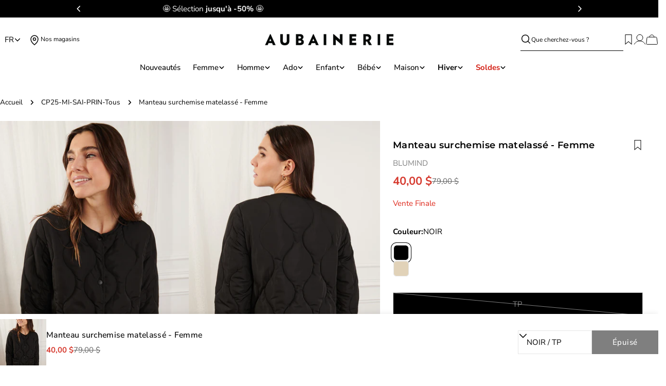

--- FILE ---
content_type: text/css
request_url: https://cdn.shopify.com/extensions/019bc894-b20e-7f35-9cea-08f102de8156/rsm-aubainerie-prod-14/assets/rsm-aub_pdp_related-product.css
body_size: 237
content:
.bm-product-tile{text-align:left;background-color:transparent;overflow:hidden;box-shadow:none;border-radius:0}.bm-product-tile__image{width:100%;object-fit:contain;display:block;cursor:pointer}.bm-product-tile__swatches{display:flex;margin:15px 0;gap:7px;flex-wrap:wrap;align-items:center}.bm-product-tile__swatch{width:3.2rem;height:3.2rem;cursor:pointer;transition:border .3s ease;background-color:#fff;padding:4px}.bm-product-tile__swatch:hover{outline:1px solid #00000026;border-radius:5px}.bm-product-tile__vendor{margin-top:3px;margin-bottom:10px;font-family:inherit;font-size:1.2rem;color:#00000080;text-transform:uppercase}.bm-product-tile__swatch:hover{border-color:#000}.bm-product-tile__swatch.active-plp-variant{outline:1px solid #000000;border-radius:5px}.bm-product-tile__details{padding-right:1rem;margin-left:2rem}.bm-product-tile__swatch-image{width:100%;height:100%;object-fit:cover;border-radius:3px}.bm-product-tile__title{font-size:14px;font-family:inherit;font-weight:500}.bm-product-tile__price{font-weight:700;font-size:14px;font-family:inherit}.bm-product-tile__discount-price{font-family:inherit;font-weight:700;font-size:14px;color:red}.bm-product-tile__max-price{font-family:inherit;font-weight:400;font-size:14px;text-decoration:line-through;color:#00000080;opacity:.7}.bm-product-tile__price-block{display:flex;gap:10px;margin-bottom:30px}.bm-product-tile-options-count{font-family:inherit;font-weight:600;font-size:14px;align-content:center;height:-webkit-fill-available}.bm-product-tile__image-wrapper{position:relative;overflow:hidden;padding-bottom:160%;background-color:#f5f5f5}.bm-product-tile__image-wrapper .bm-product-tile__image{position:absolute;top:0;left:0;width:100%;height:100%;object-fit:cover;transition:opacity .5s ease-in-out,transform .5s ease-in-out}.bm-product-tile__image-primary{opacity:1;transform:scale(1)}.bm-product-tile__image-secondary{opacity:0;transform:scale(1.5)}@media (hover: hover){.bm-product-tile__image-link:hover .bm-product-tile__image-primary{opacity:0}.bm-product-tile__image-link:hover .bm-product-tile__image-secondary{opacity:1;transform:scale(1)}}.bm-product-tile__image-wrapper{position:relative;overflow:hidden}.bm-product-tile__icon-button{position:absolute;top:12px;right:12px;width:40px;height:40px;border-radius:50%;background-color:#fff;border:1px solid #e5e5e5;cursor:pointer;display:flex;align-items:center;justify-content:center;z-index:10;opacity:0;visibility:hidden;transform:scale(.8);transition:all .3s ease}.bm-product-tile__quick-view-button{position:absolute;bottom:20px;left:50%;background-color:#fff;color:#000;border:1px solid #ccc;padding:12px 24px;cursor:pointer;width:80%;text-align:center;font-size:inherit;font-family:inherit;opacity:0;visibility:hidden;transform:translate(-50%,10px);transition:opacity .3s ease,visibility .3s ease,transform .3s ease}.embla__slide:hover .bm-product-tile__quick-view-button,.embla__slide:hover .bm-product-tile__icon-button{opacity:1;visibility:visible;transform:translate(-50%)}.embla__slide:hover .bm-product-tile__icon-button{transform:scale(1)}.quick-view-button-mobile-icon{display:none}@media (max-width: 767.98px){.quick-view-button-mobile-icon{position:absolute;bottom:0;right:0;width:4.2rem;height:4.2rem;background:#fff;padding:1rem;border-radius:5rem;margin:1rem;display:block}.embla__slide:hover .bm-product-tile__quick-view-button,.embla__slide:hover .bm-product-tile__icon-button{display:none!important}}.carousel-wrapper{position:relative;width:100%}.embla{overflow:hidden}.embla__container{display:flex;gap:0px}.embla__slide{flex:0 0 50%;min-width:0}@media (min-width: 768px){.embla__slide{flex:0 0 20%}}.arrow-btn{position:absolute;top:38%;transform:translateY(-50%);z-index:10;padding:0;background:#fff;border:1px solid #ddd;border-radius:50%;width:44px;height:44px;display:flex;align-items:center;justify-content:center;cursor:pointer;box-shadow:0 4px 12px #0000001a;transition:all .2s ease}.arrow-btn:hover{background:#f9f9f9;transform:translateY(-50%) scale(1.05)}.arrow-btn.prev{left:30px}.arrow-btn.next{right:30px}.arrow-btn.is-hidden{opacity:0;pointer-events:none;transform:translateY(-50%) scale(.9)}


--- FILE ---
content_type: text/javascript
request_url: https://aubainerie.com/cdn/shop/t/527/assets/product-recommendations.js?v=152002067432326589811768508559
body_size: 140
content:
customElements.get("product-recommendations")||customElements.define("product-recommendations",class extends HTMLElement{constructor(){super(),"requestIdleCallback"in window?requestIdleCallback(this.init.bind(this),{timeout:1500}):FoxTheme.Motion.inView(this,this.init.bind(this),{margin:"0px 0px 400px 0px"}),this.addEventListener("mouseover",this.onHover.bind(this))}init(){fetch(this.dataset.url).then(response=>response.text()).then(responseText=>{const sectionInnerHTML=new DOMParser().parseFromString(responseText,"text/html").querySelector(".shopify-section");if(sectionInnerHTML===null)return;const recommendations=sectionInnerHTML.querySelector("product-recommendations");recommendations&&recommendations.innerHTML.trim().length&&(this.innerHTML=recommendations.innerHTML,this.dispatchEvent(new CustomEvent("product-recommendations:loaded",{bubbles:!0}))),recommendations.querySelector(".product-card")?this.dispatchEvent(new CustomEvent("recommendations:loaded")):(recommendations.classList.contains("complementary-products")?this.closest(".product__block")?.remove():this.closest(".shopify-section")?.remove(),this.dispatchEvent(new CustomEvent("recommendations:empty")))}).catch(e=>console.error(e))}onHover(e){const swatch=e.target.closest(".swatch");if(!swatch||!this.contains(swatch))return;const primaryImageUrl=swatch.dataset.variantImage,secondaryImageUrl=swatch.dataset.variantSecondImage,productUrl=swatch.dataset.productUrl;this.setImage(swatch,primaryImageUrl,secondaryImageUrl,productUrl);const productId=swatch.dataset.productId,sectionId=swatch.dataset.sectionId;this.querySelectorAll(`.swatch[data-product-id="${productId}"][data-section-id="${sectionId}"]`).forEach(s=>s.classList.remove("swatch-active")),swatch.classList.add("swatch-active")}setImage(swatch,primaryImageUrl,secondaryImageUrl,productUrl){const card=swatch.closest(".product-card__wrapper");if(!card)return;const primaryImgwrapper=card.querySelector(".product-card__image--main"),secondaryImgwrapper=card.querySelector(".product-card__image--second"),productUrlElement=card.querySelector(".product-card__link"),titleUrlElement=card.querySelector(".product-card__title"),primaryImg=primaryImgwrapper?.querySelector("img");if(!primaryImg)return;const preloadPrimary=new Image;preloadPrimary.src=primaryImageUrl,preloadPrimary.onload=()=>{primaryImg.removeAttribute("srcset"),primaryImg.is==="image-lazy"&&typeof primaryImg.load=="function"?(primaryImg.src=primaryImageUrl,primaryImg.load()):primaryImg.src=primaryImageUrl};const secondaryImg=secondaryImgwrapper?.querySelector("img");if(secondaryImg&&secondaryImageUrl){const secondaryPrimary=new Image;secondaryPrimary.src=secondaryImageUrl,secondaryPrimary.onload=()=>{secondaryImg.removeAttribute("srcset"),secondaryImg.is==="image-lazy"&&typeof secondaryImg.load=="function"?(secondaryImg.src=secondaryImageUrl,secondaryImg.load()):secondaryImg.src=secondaryImageUrl}}productUrlElement&&productUrl&&(productUrlElement.href=productUrl),titleUrlElement&&productUrl&&(titleUrlElement.href=productUrl)}});
//# sourceMappingURL=/cdn/shop/t/527/assets/product-recommendations.js.map?v=152002067432326589811768508559


--- FILE ---
content_type: text/javascript
request_url: https://aubainerie.com/cdn/shop/t/527/assets/search.js?v=176187099378043109381768510910
body_size: 2047
content:
const getSS_Site_ID=()=>({en:"qsz8vg",fr:"0vlyhb"})[window.Shopify.locale]||void 0;async function fetchSearchSpringAutocomplete(query){const SITE_ID=getSS_Site_ID();if(!SITE_ID||!query||query.length<2)return null;const base=`https://${SITE_ID}.a.searchspring.io`,url=new URL(`${base}/api/search/autocomplete.json`);url.searchParams.set("q",query),url.searchParams.set("siteId",SITE_ID),url.searchParams.set("resultsFormat","native"),url.searchParams.set("resultsPerPage","3");const resp=await fetch(url.toString(),{credentials:"omit"});if(!resp.ok)throw new Error(`Searchspring ${resp.status}`);return resp.json()}async function fetchSearchSpringSuggestions(query){const SITE_ID=getSS_Site_ID();if(!SITE_ID||!query||query.length<2)return null;const base=`https://${SITE_ID}.a.searchspring.io`,url=new URL(`${base}/api/suggest/query`);url.searchParams.set("q",query),url.searchParams.set("siteId",SITE_ID),url.searchParams.set("suggestionCount","3"),url.searchParams.set("language",window.Shopify.locale);const resp=await fetch(url.toString(),{credentials:"omit"});if(!resp.ok)throw new Error(`Searchspring ${resp.status}`);return resp.json()}async function fetchSearchSpringSearch(query){const SITE_ID=getSS_Site_ID();if(!SITE_ID||!query||query.length<2)return null;const base=`https://${SITE_ID}.a.searchspring.io`,url=new URL(`${base}/api/search/search.json`);url.searchParams.set("q",query),url.searchParams.set("siteId",SITE_ID),url.searchParams.set("resultsFormat","native"),url.searchParams.set("resultsPerPage","3"),url.searchParams.set("bgfilter.ss_available","1"),url.searchParams.set("bgfilter.status","active");const resp=await fetch(url.toString(),{credentials:"omit"});if(!resp.ok)throw new Error(`Searchspring ${resp.status}`);return resp.json()}function isNumber(value){return!isNaN(value)}function injectResultsIntoList(results){const ul=document.querySelector("#predictive-search-results-products-list");if(!ul)return;ul.style.display="grid";const items=Array.isArray(results)?results:[];if(!items.length)return;const existingLis=Array.from(ul.querySelectorAll("li.predictive-search__list-item")),template=existingLis[0]?existingLis[0].cloneNode(!0):null,resetPriceNode=el=>{if(!el)return;el.dataset.formatted="";const s=el.querySelector("s");s&&(el.textContent=s.textContent||s.innerText||s.textContent)},applyToLi=(li,product,i)=>{const core=product?.mappings?.core||{},fields=product?.fields||{},name=product?.name||core.name||fields.name||product?.title||"Untitled",url=product?.url||core.url||fields.url||"#",img=product?.thumbnailImageUrl||product?.imageUrl||core.thumbnailImageUrl||core.imageUrl||fields.thumbnailImageUrl||fields.imageUrl||"",brand=fields.brand||fields.vendor||core.brand||"",price=toNumber(product?.price??core.price??fields.price),sale=toNumber(product?.salePrice??core.salePrice??fields.salePrice),onSale=sale!=null&&isFinite(sale)&&sale>0&&price!=null&&sale<price,mediaLink=li.querySelector("a.media-wrapper"),titleLink=li.querySelector("a.reversed-link");mediaLink&&(mediaLink.href=url),titleLink&&(titleLink.href=url,titleLink.textContent=name);const imgEl=li.querySelector("img");imgEl&&(imgEl.src=img,imgEl.alt=name);const vendorEl=li.querySelector(".text-subtext.text-sm");vendorEl&&(vendorEl.textContent=brand||vendorEl.textContent);const priceRoot=li.querySelector(".f-price"),regularSpanTop=li.querySelector(".f-price__regular .f-price-item--regular"),saleSpan=li.querySelector(".f-price__sale .f-price-item--sale"),compareSpan=li.querySelector(".f-price__sale .f-price-item--regular");[regularSpanTop,saleSpan,compareSpan].forEach(resetPriceNode),onSale?(priceRoot?.classList.add("f-price--on-sale"),saleSpan&&(saleSpan.textContent=toDisplay(sale)),compareSpan&&(compareSpan.innerHTML=`<s>${toDisplay(price)}</s>`),regularSpanTop&&(regularSpanTop.textContent=toDisplay(price))):(priceRoot?.classList.remove("f-price--on-sale"),regularSpanTop&&(regularSpanTop.textContent=toDisplay(price)),saleSpan&&(saleSpan.textContent=""),compareSpan&&(compareSpan.innerHTML="")),li.id=`predictive-search-option-product-${i+1}`,li.setAttribute("aria-selected","false")},needed=Math.max(items.length,existingLis.length||0);for(let i=0;i<needed;i++){const product=items[i];let li=existingLis[i];if(!li){if(!template)break;li=template.cloneNode(!0),ul.appendChild(li)}product?(applyToLi(li,product,i),li.style.display=""):li.style.display="none"}document.dispatchEvent(new Event("variant:change"))}function toNumber(value){if(value==null)return null;const n=typeof value=="number"?value:Number(String(value).replace(/[^\d.,-]/g,"").replace(",","."));return isFinite(n)?n:null}function toDisplay(n){return n==null?"":(Math.round(n*100)/100).toFixed(2)}const updatePredictiveWithSearchspring=async query=>{try{if(!query)return 0;const suggestions=await fetchSearchSpringSuggestions(query),completed=suggestions?.suggested?.completed;if(!completed){const products2=(await fetchSearchSpringSearch(query))?.results??[];return injectResultsIntoList(products2),products2.length}const completedToken=Array.isArray(completed)&&completed[0]?.token,altGroups=suggestions?.alternatives,altToken=Array.isArray(altGroups)&&altGroups[0]?.completed&&Array.isArray(altGroups[0].completed)&&altGroups[0].completed[0]?.token,search=completedToken??(isNumber(query)?query:altToken??query),products=(await fetchSearchSpringAutocomplete(search))?.results??[];return injectResultsIntoList(products),products.length}catch(e){return console.error("[SS] fallback to Shopify predictive (error fetching SS):",e),0}};class PredictiveSearch extends HTMLFormElement{constructor(){super(),this.cachedMap=new Map,this.focusElement=this.input,this.resetButton.addEventListener("click",this.clear.bind(this)),this.input.addEventListener("input",FoxTheme.utils.debounce(this.onChange.bind(this),300)),this.input.addEventListener("focus",this.onFocus.bind(this)),this.searchContent=this.querySelector(".search__content"),this.searchRecommendationEmpty=this.dataset.searchRecommendationEmpty==="true",this.closest(".template-search")&&document.addEventListener("click",this.handleClickOutside.bind(this))}get input(){return this.querySelector('input[type="search"]')}get resetButton(){return this.querySelector('button[type="reset"]')}onFocus(event){if(this.closest(".template-search")){if(document.body.classList.add("predictive-search-open"),this.getQuery().length===0)return;const url=this.setupURL().toString();this.renderSection(url,event)}}getQuery(){return this.input.value.trim()}clear(event=null){event&&event.preventDefault(),this.searchRecommendationEmpty&&this.searchContent&&this.searchContent.classList.add("hidden"),this.input.value="",this.input.focus(),this.removeAttribute("results")}setupURL(){const url=new URL(`${FoxTheme.routes.shop_url}${FoxTheme.routes.predictive_search_url}`);return url.searchParams.set("q",this.getQuery()),url.searchParams.set("resources[limit]",this.dataset.resultsLimit||3),url.searchParams.set("resources[limit_scope]","each"),url.searchParams.set("section_id",FoxTheme.utils.getSectionId(this)),url}onChange(){if(this.getQuery().length===0){this.clear();return}const url=this.setupURL().toString();this.renderSection(url)}renderSection(url){this.cachedMap.has(url)?this.renderSectionFromCache(url):this.renderSectionFromFetch(url)}renderSectionFromCache(url){const responseText=this.cachedMap.get(url);this.renderSearchResults(responseText),this.setAttribute("results","")}renderSectionFromFetch(url){this.setAttribute("loading","true"),this.resetButton.classList.add("btn--loading"),fetch(url).then(response=>{if(!response.ok)throw new Error("Network response was not ok");return response.text()}).then(responseText=>{this.renderSearchResults(responseText),this.cachedMap.set(url,responseText)}).catch(error=>{console.error("Error fetching data: ",error),this.setAttribute("error","Failed to load data")}).finally(()=>{this.removeAttribute("loading"),this.resetButton.classList.remove("btn--loading"),this.setAttribute("results","true")})}renderSearchResults(responseText){const id="PredictiveSearchResults-"+FoxTheme.utils.getSectionId(this),targetElement=document.getElementById(id);if(targetElement){const contentElement=new DOMParser().parseFromString(responseText,"text/html").getElementById(id);contentElement?(this.searchContent?.classList.remove("hidden"),targetElement.innerHTML=contentElement.innerHTML,updatePredictiveWithSearchspring(this.getQuery())):console.error(`Element with id '${id}' not found in the parsed response.`)}else console.error(`Element with id '${id}' not found in the document.`)}handleClickOutside(event){this.contains(event.target)||setTimeout(()=>{document.body.classList.remove("predictive-search-open")})}}customElements.define("predictive-search",PredictiveSearch,{extends:"form"});class SearchDrawer extends DrawerComponent{constructor(){super();const trigger=document.querySelector('[aria-controls="SearchDrawer"]');if(trigger){trigger.replaceWith(trigger.cloneNode(!0));const newTrigger=document.querySelector('[aria-controls="SearchDrawer"]');this.drawerInner=this.querySelector(".drawer__inner"),newTrigger.addEventListener("mouseenter",()=>this.openWithDelay()),newTrigger.addEventListener("mouseleave",()=>clearTimeout(this.openTimeout)),this.drawerInner?.addEventListener("mouseenter",()=>clearTimeout(this.closeTimeout)),newTrigger.addEventListener("mouseenter",()=>clearTimeout(this.closeTimeout)),document.addEventListener("mousemove",e=>{if(this.open){const insideDrawer=this.drawerInner?.contains(e.target),insideTrigger=newTrigger.contains(e.target);!insideDrawer&&!insideTrigger&&this.closeWithDelay()}})}}get requiresBodyAppended(){return!1}get input(){return this.querySelector('input[type="search"]')}get focusElement(){return this.querySelector('input[type="search"]')}openWithDelay(){clearTimeout(this.openTimeout),this.openTimeout=setTimeout(()=>this.show(),500)}closeWithDelay(){clearTimeout(this.closeTimeout),this.closeTimeout=setTimeout(()=>this.hide(),1e3)}handleAfterHide(){super.handleAfterHide?.(),document.body.classList.remove("modal-show","modal-showing"),document.body.classList.remove("boost-sd__search-opening")}}customElements.define("search-drawer",SearchDrawer);
//# sourceMappingURL=/cdn/shop/t/527/assets/search.js.map?v=176187099378043109381768510910


--- FILE ---
content_type: text/javascript
request_url: https://aubainerie.com/cdn/shop/t/527/assets/complementary-product-slider.js?v=104160757842622006121768508559
body_size: -414
content:
customElements.get("complementary-product-slider")||customElements.define("complementary-product-slider",class extends HTMLElement{constructor(){super(),this.sliderOptions={slidesPerView:"3",spaceBetween:10,loop:!1,grabCursor:!1,allowTouchMove:!0,autoHeight:!0,navigation:{prevEl:this.querySelector(".swiper-button-prev"),nextEl:this.querySelector(".swiper-button-next")},pagination:{el:this.querySelector(".swiper-pagination"),clickable:!0,type:"fraction"}}}connectedCallback(){const slider=this.querySelector(".swiper");this.sliderInstance=new window.FoxTheme.Carousel(slider,this.sliderOptions),this.sliderInstance.init(),this.fixQuickviewDuplicate()}fixQuickviewDuplicate(){let modalIds=[];Array.from(this.querySelectorAll("quick-view-modal")).forEach(modal=>{const modalID=modal.getAttribute("id");modalIds.includes(modalID)?modal.remove():modalIds.push(modalID)})}});
//# sourceMappingURL=/cdn/shop/t/527/assets/complementary-product-slider.js.map?v=104160757842622006121768508559


--- FILE ---
content_type: text/javascript
request_url: https://aubainerie.com/cdn/shop/t/527/assets/similar-items-drawer.js?v=132778379409619784911768508559
body_size: 461
content:
class SimilarItemsDrawer extends DrawerComponent{constructor(){super(),this.productsLoaded=!1,this.sectionId=this.dataset.id,this.productTitle=this.dataset.productTitle,this.limit=parseInt(this.dataset.limit,10)||4,this.tNoResults=this.dataset.tNoResults||"No Similar Product Found",this.tError=this.dataset.tError||"Error",this.grid=this.querySelector(`#similar-items-grid-${this.sectionId}`)}show(){super.show(),!this.productsLoaded&&this.productTitle&&this.grid&&this.fetchSimilarProducts();const currentVariantEl=document.querySelector("[name='id']"),productJsonEl=document.querySelector("#product-json");if(!currentVariantEl||!productJsonEl)return;const productData=JSON.parse(productJsonEl.textContent);if(!productData.variants)return;const variant=productData.variants.find(v=>String(v.id)===String(currentVariantEl.value));variant&&document.dispatchEvent(new CustomEvent("variant:changed",{detail:{variant}}))}getSS_Site_ID(){return{en:"qsz8vg",fr:"0vlyhb"}[window.Shopify.locale]||void 0}async fetchSearchSpringAutocomplete(query){const SITE_ID=this.getSS_Site_ID();if(!SITE_ID||!query||query.length<2)return null;const base=`https://${SITE_ID}.a.searchspring.io`,url=new URL(`${base}/api/search/search.json`);url.searchParams.set("q",query),url.searchParams.set("siteId",SITE_ID),url.searchParams.set("resultsFormat","native"),url.searchParams.set("resultsPerPage",this.limit),url.searchParams.set("bgfilter.status","active"),url.searchParams.set("bgfilter.ss_available","1");const resp=await fetch(url.toString(),{credentials:"omit"});if(!resp.ok)throw new Error(`Searchspring ${resp.status}`);return resp.json()}async fetchSimilarProducts(){this.productsLoaded=!0;const decodedType=decodeURIComponent(this.productTitle||""),query=`product_type:"${decodedType}"`;try{const products=(await this.fetchSearchSpringAutocomplete(decodedType)).results;products.length>0?this.renderProducts(products):this.grid.innerHTML=`<p class="text-center">${this.tNoResults}</p>`}catch(error){console.error("Error fetching similar products:",error),this.grid.innerHTML=`<p class="text-center">${this.tError}</p>`}}renderProducts(products){this.grid.innerHTML="";let productHtml="";products.forEach(product=>{const price=window.Shopify.locale==="en"?"$"+product.ss_price:product.ss_price+" $";productHtml+=`
        <div class="similar-items__card">
          <div class="product-card product-card-style-card">
            <div class="product-card__wrapper h-full">
              <div class="product-card__image-wrapper">
                <a href="${product.url}" class="product-card__link">
                  <div class="media-wrapper product-card__image" style="--aspect-ratio: 2/3">
                    <img src="${product.imageUrl}" alt="${product.title.replace(/"/g,"&quot;")}" loading="lazy" class="motion-reduce" is="image-lazy" width="300" height="300">
                  </div>
                </a>
              </div>
              <div class="product-card__info text-left">
                <h3 class="product-card__title text-pcard-title">
                  <a class="reversed-link" href="${product.url}">${product.name}</a>
                </h3>
                ${product.vendor?`<p class="product-card__vendor text-sm m-0">${product.vendor}</p>`:""}
                <div class="price">
                  <span class="f-price-item f-price-item--regular">
                    ${price}
                  </span>
                </div>
              </div>
            </div>
          </div>
        </div>
      `}),this.grid.innerHTML=productHtml}}customElements.define("similar-items-drawer",SimilarItemsDrawer);
//# sourceMappingURL=/cdn/shop/t/527/assets/similar-items-drawer.js.map?v=132778379409619784911768508559


--- FILE ---
content_type: text/javascript
request_url: https://cdn.shopify.com/extensions/019bc894-b20e-7f35-9cea-08f102de8156/rsm-aubainerie-prod-14/assets/rsm-shopifyImage-Bojj77hA.js
body_size: 55131
content:
var j1=typeof globalThis<"u"?globalThis:typeof window<"u"?window:typeof global<"u"?global:typeof self<"u"?self:{};function D1(A){return A&&A.__esModule&&Object.prototype.hasOwnProperty.call(A,"default")?A.default:A}function C1(A){if(Object.prototype.hasOwnProperty.call(A,"__esModule"))return A;var U=A.default;if(typeof U=="function"){var p=function h(){var C=!1;try{C=this instanceof h}catch{}return C?Reflect.construct(U,arguments,this.constructor):U.apply(this,arguments)};p.prototype=U.prototype}else p={};return Object.defineProperty(p,"__esModule",{value:!0}),Object.keys(A).forEach(function(h){var C=Object.getOwnPropertyDescriptor(A,h);Object.defineProperty(p,h,C.get?C:{enumerable:!0,get:function(){return A[h]}})}),p}var $c={exports:{}},he={};/**
 * @license React
 * react-jsx-runtime.production.js
 *
 * Copyright (c) Meta Platforms, Inc. and affiliates.
 *
 * This source code is licensed under the MIT license found in the
 * LICENSE file in the root directory of this source tree.
 */var Wv;function U1(){if(Wv)return he;Wv=1;var A=Symbol.for("react.transitional.element"),U=Symbol.for("react.fragment");function p(h,C,F){var $=null;if(F!==void 0&&($=""+F),C.key!==void 0&&($=""+C.key),"key"in C){F={};for(var gl in C)gl!=="key"&&(F[gl]=C[gl])}else F=C;return C=F.ref,{$$typeof:A,type:h,key:$,ref:C!==void 0?C:null,props:F}}return he.Fragment=U,he.jsx=p,he.jsxs=p,he}var $v;function R1(){return $v||($v=1,$c.exports=U1()),$c.exports}var V1=R1(),kc={exports:{}},re={},Fc={exports:{}},Ic={};/**
 * @license React
 * scheduler.production.js
 *
 * Copyright (c) Meta Platforms, Inc. and affiliates.
 *
 * This source code is licensed under the MIT license found in the
 * LICENSE file in the root directory of this source tree.
 */var kv;function H1(){return kv||(kv=1,function(A){function U(S,O){var x=S.length;S.push(O);l:for(;0<x;){var nl=x-1>>>1,s=S[nl];if(0<C(s,O))S[nl]=O,S[x]=s,x=nl;else break l}}function p(S){return S.length===0?null:S[0]}function h(S){if(S.length===0)return null;var O=S[0],x=S.pop();if(x!==O){S[0]=x;l:for(var nl=0,s=S.length,z=s>>>1;nl<z;){var M=2*(nl+1)-1,_=S[M],q=M+1,w=S[q];if(0>C(_,x))q<s&&0>C(w,_)?(S[nl]=w,S[q]=x,nl=q):(S[nl]=_,S[M]=x,nl=M);else if(q<s&&0>C(w,x))S[nl]=w,S[q]=x,nl=q;else break l}}return O}function C(S,O){var x=S.sortIndex-O.sortIndex;return x!==0?x:S.id-O.id}if(A.unstable_now=void 0,typeof performance=="object"&&typeof performance.now=="function"){var F=performance;A.unstable_now=function(){return F.now()}}else{var $=Date,gl=$.now();A.unstable_now=function(){return $.now()-gl}}var R=[],E=[],N=1,el=null,ll=3,ql=!1,Yl=!1,vt=!1,xl=!1,vu=typeof setTimeout=="function"?setTimeout:null,At=typeof clearTimeout=="function"?clearTimeout:null,Dl=typeof setImmediate<"u"?setImmediate:null;function yt(S){for(var O=p(E);O!==null;){if(O.callback===null)h(E);else if(O.startTime<=S)h(E),O.sortIndex=O.expirationTime,U(R,O);else break;O=p(E)}}function J(S){if(vt=!1,yt(S),!Yl)if(p(R)!==null)Yl=!0,Cl||(Cl=!0,Ul());else{var O=p(E);O!==null&&Rl(J,O.startTime-S)}}var Cl=!1,Vl=-1,Ll=5,rt=-1;function Nu(){return xl?!0:!(A.unstable_now()-rt<Ll)}function zt(){if(xl=!1,Cl){var S=A.unstable_now();rt=S;var O=!0;try{l:{Yl=!1,vt&&(vt=!1,At(Vl),Vl=-1),ql=!0;var x=ll;try{t:{for(yt(S),el=p(R);el!==null&&!(el.expirationTime>S&&Nu());){var nl=el.callback;if(typeof nl=="function"){el.callback=null,ll=el.priorityLevel;var s=nl(el.expirationTime<=S);if(S=A.unstable_now(),typeof s=="function"){el.callback=s,yt(S),O=!0;break t}el===p(R)&&h(R),yt(S)}else h(R);el=p(R)}if(el!==null)O=!0;else{var z=p(E);z!==null&&Rl(J,z.startTime-S),O=!1}}break l}finally{el=null,ll=x,ql=!1}O=void 0}}finally{O?Ul():Cl=!1}}}var Ul;if(typeof Dl=="function")Ul=function(){Dl(zt)};else if(typeof MessageChannel<"u"){var yu=new MessageChannel,du=yu.port2;yu.port1.onmessage=zt,Ul=function(){du.postMessage(null)}}else Ul=function(){vu(zt,0)};function Rl(S,O){Vl=vu(function(){S(A.unstable_now())},O)}A.unstable_IdlePriority=5,A.unstable_ImmediatePriority=1,A.unstable_LowPriority=4,A.unstable_NormalPriority=3,A.unstable_Profiling=null,A.unstable_UserBlockingPriority=2,A.unstable_cancelCallback=function(S){S.callback=null},A.unstable_forceFrameRate=function(S){0>S||125<S?console.error("forceFrameRate takes a positive int between 0 and 125, forcing frame rates higher than 125 fps is not supported"):Ll=0<S?Math.floor(1e3/S):5},A.unstable_getCurrentPriorityLevel=function(){return ll},A.unstable_next=function(S){switch(ll){case 1:case 2:case 3:var O=3;break;default:O=ll}var x=ll;ll=O;try{return S()}finally{ll=x}},A.unstable_requestPaint=function(){xl=!0},A.unstable_runWithPriority=function(S,O){switch(S){case 1:case 2:case 3:case 4:case 5:break;default:S=3}var x=ll;ll=S;try{return O()}finally{ll=x}},A.unstable_scheduleCallback=function(S,O,x){var nl=A.unstable_now();switch(typeof x=="object"&&x!==null?(x=x.delay,x=typeof x=="number"&&0<x?nl+x:nl):x=nl,S){case 1:var s=-1;break;case 2:s=250;break;case 5:s=1073741823;break;case 4:s=1e4;break;default:s=5e3}return s=x+s,S={id:N++,callback:O,priorityLevel:S,startTime:x,expirationTime:s,sortIndex:-1},x>nl?(S.sortIndex=x,U(E,S),p(R)===null&&S===p(E)&&(vt?(At(Vl),Vl=-1):vt=!0,Rl(J,x-nl))):(S.sortIndex=s,U(R,S),Yl||ql||(Yl=!0,Cl||(Cl=!0,Ul()))),S},A.unstable_shouldYield=Nu,A.unstable_wrapCallback=function(S){var O=ll;return function(){var x=ll;ll=O;try{return S.apply(this,arguments)}finally{ll=x}}}}(Ic)),Ic}var Fv;function N1(){return Fv||(Fv=1,Fc.exports=H1()),Fc.exports}var Pc={exports:{}},Q={};/**
 * @license React
 * react.production.js
 *
 * Copyright (c) Meta Platforms, Inc. and affiliates.
 *
 * This source code is licensed under the MIT license found in the
 * LICENSE file in the root directory of this source tree.
 */var Iv;function p1(){if(Iv)return Q;Iv=1;var A=Symbol.for("react.transitional.element"),U=Symbol.for("react.portal"),p=Symbol.for("react.fragment"),h=Symbol.for("react.strict_mode"),C=Symbol.for("react.profiler"),F=Symbol.for("react.consumer"),$=Symbol.for("react.context"),gl=Symbol.for("react.forward_ref"),R=Symbol.for("react.suspense"),E=Symbol.for("react.memo"),N=Symbol.for("react.lazy"),el=Symbol.iterator;function ll(s){return s===null||typeof s!="object"?null:(s=el&&s[el]||s["@@iterator"],typeof s=="function"?s:null)}var ql={isMounted:function(){return!1},enqueueForceUpdate:function(){},enqueueReplaceState:function(){},enqueueSetState:function(){}},Yl=Object.assign,vt={};function xl(s,z,M){this.props=s,this.context=z,this.refs=vt,this.updater=M||ql}xl.prototype.isReactComponent={},xl.prototype.setState=function(s,z){if(typeof s!="object"&&typeof s!="function"&&s!=null)throw Error("takes an object of state variables to update or a function which returns an object of state variables.");this.updater.enqueueSetState(this,s,z,"setState")},xl.prototype.forceUpdate=function(s){this.updater.enqueueForceUpdate(this,s,"forceUpdate")};function vu(){}vu.prototype=xl.prototype;function At(s,z,M){this.props=s,this.context=z,this.refs=vt,this.updater=M||ql}var Dl=At.prototype=new vu;Dl.constructor=At,Yl(Dl,xl.prototype),Dl.isPureReactComponent=!0;var yt=Array.isArray,J={H:null,A:null,T:null,S:null,V:null},Cl=Object.prototype.hasOwnProperty;function Vl(s,z,M,_,q,w){return M=w.ref,{$$typeof:A,type:s,key:z,ref:M!==void 0?M:null,props:w}}function Ll(s,z){return Vl(s.type,z,void 0,void 0,void 0,s.props)}function rt(s){return typeof s=="object"&&s!==null&&s.$$typeof===A}function Nu(s){var z={"=":"=0",":":"=2"};return"$"+s.replace(/[=:]/g,function(M){return z[M]})}var zt=/\/+/g;function Ul(s,z){return typeof s=="object"&&s!==null&&s.key!=null?Nu(""+s.key):z.toString(36)}function yu(){}function du(s){switch(s.status){case"fulfilled":return s.value;case"rejected":throw s.reason;default:switch(typeof s.status=="string"?s.then(yu,yu):(s.status="pending",s.then(function(z){s.status==="pending"&&(s.status="fulfilled",s.value=z)},function(z){s.status==="pending"&&(s.status="rejected",s.reason=z)})),s.status){case"fulfilled":return s.value;case"rejected":throw s.reason}}throw s}function Rl(s,z,M,_,q){var w=typeof s;(w==="undefined"||w==="boolean")&&(s=null);var X=!1;if(s===null)X=!0;else switch(w){case"bigint":case"string":case"number":X=!0;break;case"object":switch(s.$$typeof){case A:case U:X=!0;break;case N:return X=s._init,Rl(X(s._payload),z,M,_,q)}}if(X)return q=q(s),X=_===""?"."+Ul(s,0):_,yt(q)?(M="",X!=null&&(M=X.replace(zt,"$&/")+"/"),Rl(q,z,M,"",function(Qt){return Qt})):q!=null&&(rt(q)&&(q=Ll(q,M+(q.key==null||s&&s.key===q.key?"":(""+q.key).replace(zt,"$&/")+"/")+X)),z.push(q)),1;X=0;var Kl=_===""?".":_+":";if(yt(s))for(var il=0;il<s.length;il++)_=s[il],w=Kl+Ul(_,il),X+=Rl(_,z,M,w,q);else if(il=ll(s),typeof il=="function")for(s=il.call(s),il=0;!(_=s.next()).done;)_=_.value,w=Kl+Ul(_,il++),X+=Rl(_,z,M,w,q);else if(w==="object"){if(typeof s.then=="function")return Rl(du(s),z,M,_,q);throw z=String(s),Error("Objects are not valid as a React child (found: "+(z==="[object Object]"?"object with keys {"+Object.keys(s).join(", ")+"}":z)+"). If you meant to render a collection of children, use an array instead.")}return X}function S(s,z,M){if(s==null)return s;var _=[],q=0;return Rl(s,_,"","",function(w){return z.call(M,w,q++)}),_}function O(s){if(s._status===-1){var z=s._result;z=z(),z.then(function(M){(s._status===0||s._status===-1)&&(s._status=1,s._result=M)},function(M){(s._status===0||s._status===-1)&&(s._status=2,s._result=M)}),s._status===-1&&(s._status=0,s._result=z)}if(s._status===1)return s._result.default;throw s._result}var x=typeof reportError=="function"?reportError:function(s){if(typeof window=="object"&&typeof window.ErrorEvent=="function"){var z=new window.ErrorEvent("error",{bubbles:!0,cancelable:!0,message:typeof s=="object"&&s!==null&&typeof s.message=="string"?String(s.message):String(s),error:s});if(!window.dispatchEvent(z))return}else if(typeof process=="object"&&typeof process.emit=="function"){process.emit("uncaughtException",s);return}console.error(s)};function nl(){}return Q.Children={map:S,forEach:function(s,z,M){S(s,function(){z.apply(this,arguments)},M)},count:function(s){var z=0;return S(s,function(){z++}),z},toArray:function(s){return S(s,function(z){return z})||[]},only:function(s){if(!rt(s))throw Error("React.Children.only expected to receive a single React element child.");return s}},Q.Component=xl,Q.Fragment=p,Q.Profiler=C,Q.PureComponent=At,Q.StrictMode=h,Q.Suspense=R,Q.__CLIENT_INTERNALS_DO_NOT_USE_OR_WARN_USERS_THEY_CANNOT_UPGRADE=J,Q.__COMPILER_RUNTIME={__proto__:null,c:function(s){return J.H.useMemoCache(s)}},Q.cache=function(s){return function(){return s.apply(null,arguments)}},Q.cloneElement=function(s,z,M){if(s==null)throw Error("The argument must be a React element, but you passed "+s+".");var _=Yl({},s.props),q=s.key,w=void 0;if(z!=null)for(X in z.ref!==void 0&&(w=void 0),z.key!==void 0&&(q=""+z.key),z)!Cl.call(z,X)||X==="key"||X==="__self"||X==="__source"||X==="ref"&&z.ref===void 0||(_[X]=z[X]);var X=arguments.length-2;if(X===1)_.children=M;else if(1<X){for(var Kl=Array(X),il=0;il<X;il++)Kl[il]=arguments[il+2];_.children=Kl}return Vl(s.type,q,void 0,void 0,w,_)},Q.createContext=function(s){return s={$$typeof:$,_currentValue:s,_currentValue2:s,_threadCount:0,Provider:null,Consumer:null},s.Provider=s,s.Consumer={$$typeof:F,_context:s},s},Q.createElement=function(s,z,M){var _,q={},w=null;if(z!=null)for(_ in z.key!==void 0&&(w=""+z.key),z)Cl.call(z,_)&&_!=="key"&&_!=="__self"&&_!=="__source"&&(q[_]=z[_]);var X=arguments.length-2;if(X===1)q.children=M;else if(1<X){for(var Kl=Array(X),il=0;il<X;il++)Kl[il]=arguments[il+2];q.children=Kl}if(s&&s.defaultProps)for(_ in X=s.defaultProps,X)q[_]===void 0&&(q[_]=X[_]);return Vl(s,w,void 0,void 0,null,q)},Q.createRef=function(){return{current:null}},Q.forwardRef=function(s){return{$$typeof:gl,render:s}},Q.isValidElement=rt,Q.lazy=function(s){return{$$typeof:N,_payload:{_status:-1,_result:s},_init:O}},Q.memo=function(s,z){return{$$typeof:E,type:s,compare:z===void 0?null:z}},Q.startTransition=function(s){var z=J.T,M={};J.T=M;try{var _=s(),q=J.S;q!==null&&q(M,_),typeof _=="object"&&_!==null&&typeof _.then=="function"&&_.then(nl,x)}catch(w){x(w)}finally{J.T=z}},Q.unstable_useCacheRefresh=function(){return J.H.useCacheRefresh()},Q.use=function(s){return J.H.use(s)},Q.useActionState=function(s,z,M){return J.H.useActionState(s,z,M)},Q.useCallback=function(s,z){return J.H.useCallback(s,z)},Q.useContext=function(s){return J.H.useContext(s)},Q.useDebugValue=function(){},Q.useDeferredValue=function(s,z){return J.H.useDeferredValue(s,z)},Q.useEffect=function(s,z,M){var _=J.H;if(typeof M=="function")throw Error("useEffect CRUD overload is not enabled in this build of React.");return _.useEffect(s,z)},Q.useId=function(){return J.H.useId()},Q.useImperativeHandle=function(s,z,M){return J.H.useImperativeHandle(s,z,M)},Q.useInsertionEffect=function(s,z){return J.H.useInsertionEffect(s,z)},Q.useLayoutEffect=function(s,z){return J.H.useLayoutEffect(s,z)},Q.useMemo=function(s,z){return J.H.useMemo(s,z)},Q.useOptimistic=function(s,z){return J.H.useOptimistic(s,z)},Q.useReducer=function(s,z,M){return J.H.useReducer(s,z,M)},Q.useRef=function(s){return J.H.useRef(s)},Q.useState=function(s){return J.H.useState(s)},Q.useSyncExternalStore=function(s,z,M){return J.H.useSyncExternalStore(s,z,M)},Q.useTransition=function(){return J.H.useTransition()},Q.version="19.1.1",Q}var Pv;function ti(){return Pv||(Pv=1,Pc.exports=p1()),Pc.exports}var li={exports:{}},pl={};/**
 * @license React
 * react-dom.production.js
 *
 * Copyright (c) Meta Platforms, Inc. and affiliates.
 *
 * This source code is licensed under the MIT license found in the
 * LICENSE file in the root directory of this source tree.
 */var ly;function q1(){if(ly)return pl;ly=1;var A=ti();function U(R){var E="https://react.dev/errors/"+R;if(1<arguments.length){E+="?args[]="+encodeURIComponent(arguments[1]);for(var N=2;N<arguments.length;N++)E+="&args[]="+encodeURIComponent(arguments[N])}return"Minified React error #"+R+"; visit "+E+" for the full message or use the non-minified dev environment for full errors and additional helpful warnings."}function p(){}var h={d:{f:p,r:function(){throw Error(U(522))},D:p,C:p,L:p,m:p,X:p,S:p,M:p},p:0,findDOMNode:null},C=Symbol.for("react.portal");function F(R,E,N){var el=3<arguments.length&&arguments[3]!==void 0?arguments[3]:null;return{$$typeof:C,key:el==null?null:""+el,children:R,containerInfo:E,implementation:N}}var $=A.__CLIENT_INTERNALS_DO_NOT_USE_OR_WARN_USERS_THEY_CANNOT_UPGRADE;function gl(R,E){if(R==="font")return"";if(typeof E=="string")return E==="use-credentials"?E:""}return pl.__DOM_INTERNALS_DO_NOT_USE_OR_WARN_USERS_THEY_CANNOT_UPGRADE=h,pl.createPortal=function(R,E){var N=2<arguments.length&&arguments[2]!==void 0?arguments[2]:null;if(!E||E.nodeType!==1&&E.nodeType!==9&&E.nodeType!==11)throw Error(U(299));return F(R,E,null,N)},pl.flushSync=function(R){var E=$.T,N=h.p;try{if($.T=null,h.p=2,R)return R()}finally{$.T=E,h.p=N,h.d.f()}},pl.preconnect=function(R,E){typeof R=="string"&&(E?(E=E.crossOrigin,E=typeof E=="string"?E==="use-credentials"?E:"":void 0):E=null,h.d.C(R,E))},pl.prefetchDNS=function(R){typeof R=="string"&&h.d.D(R)},pl.preinit=function(R,E){if(typeof R=="string"&&E&&typeof E.as=="string"){var N=E.as,el=gl(N,E.crossOrigin),ll=typeof E.integrity=="string"?E.integrity:void 0,ql=typeof E.fetchPriority=="string"?E.fetchPriority:void 0;N==="style"?h.d.S(R,typeof E.precedence=="string"?E.precedence:void 0,{crossOrigin:el,integrity:ll,fetchPriority:ql}):N==="script"&&h.d.X(R,{crossOrigin:el,integrity:ll,fetchPriority:ql,nonce:typeof E.nonce=="string"?E.nonce:void 0})}},pl.preinitModule=function(R,E){if(typeof R=="string")if(typeof E=="object"&&E!==null){if(E.as==null||E.as==="script"){var N=gl(E.as,E.crossOrigin);h.d.M(R,{crossOrigin:N,integrity:typeof E.integrity=="string"?E.integrity:void 0,nonce:typeof E.nonce=="string"?E.nonce:void 0})}}else E==null&&h.d.M(R)},pl.preload=function(R,E){if(typeof R=="string"&&typeof E=="object"&&E!==null&&typeof E.as=="string"){var N=E.as,el=gl(N,E.crossOrigin);h.d.L(R,N,{crossOrigin:el,integrity:typeof E.integrity=="string"?E.integrity:void 0,nonce:typeof E.nonce=="string"?E.nonce:void 0,type:typeof E.type=="string"?E.type:void 0,fetchPriority:typeof E.fetchPriority=="string"?E.fetchPriority:void 0,referrerPolicy:typeof E.referrerPolicy=="string"?E.referrerPolicy:void 0,imageSrcSet:typeof E.imageSrcSet=="string"?E.imageSrcSet:void 0,imageSizes:typeof E.imageSizes=="string"?E.imageSizes:void 0,media:typeof E.media=="string"?E.media:void 0})}},pl.preloadModule=function(R,E){if(typeof R=="string")if(E){var N=gl(E.as,E.crossOrigin);h.d.m(R,{as:typeof E.as=="string"&&E.as!=="script"?E.as:void 0,crossOrigin:N,integrity:typeof E.integrity=="string"?E.integrity:void 0})}else h.d.m(R)},pl.requestFormReset=function(R){h.d.r(R)},pl.unstable_batchedUpdates=function(R,E){return R(E)},pl.useFormState=function(R,E,N){return $.H.useFormState(R,E,N)},pl.useFormStatus=function(){return $.H.useHostTransitionStatus()},pl.version="19.1.1",pl}var ty;function Y1(){if(ty)return li.exports;ty=1;function A(){if(!(typeof __REACT_DEVTOOLS_GLOBAL_HOOK__>"u"||typeof __REACT_DEVTOOLS_GLOBAL_HOOK__.checkDCE!="function"))try{__REACT_DEVTOOLS_GLOBAL_HOOK__.checkDCE(A)}catch(U){console.error(U)}}return A(),li.exports=q1(),li.exports}/**
 * @license React
 * react-dom-client.production.js
 *
 * Copyright (c) Meta Platforms, Inc. and affiliates.
 *
 * This source code is licensed under the MIT license found in the
 * LICENSE file in the root directory of this source tree.
 */var uy;function B1(){if(uy)return re;uy=1;var A=N1(),U=ti(),p=Y1();function h(l){var t="https://react.dev/errors/"+l;if(1<arguments.length){t+="?args[]="+encodeURIComponent(arguments[1]);for(var u=2;u<arguments.length;u++)t+="&args[]="+encodeURIComponent(arguments[u])}return"Minified React error #"+l+"; visit "+t+" for the full message or use the non-minified dev environment for full errors and additional helpful warnings."}function C(l){return!(!l||l.nodeType!==1&&l.nodeType!==9&&l.nodeType!==11)}function F(l){var t=l,u=l;if(l.alternate)for(;t.return;)t=t.return;else{l=t;do t=l,(t.flags&4098)!==0&&(u=t.return),l=t.return;while(l)}return t.tag===3?u:null}function $(l){if(l.tag===13){var t=l.memoizedState;if(t===null&&(l=l.alternate,l!==null&&(t=l.memoizedState)),t!==null)return t.dehydrated}return null}function gl(l){if(F(l)!==l)throw Error(h(188))}function R(l){var t=l.alternate;if(!t){if(t=F(l),t===null)throw Error(h(188));return t!==l?null:l}for(var u=l,a=t;;){var e=u.return;if(e===null)break;var n=e.alternate;if(n===null){if(a=e.return,a!==null){u=a;continue}break}if(e.child===n.child){for(n=e.child;n;){if(n===u)return gl(e),l;if(n===a)return gl(e),t;n=n.sibling}throw Error(h(188))}if(u.return!==a.return)u=e,a=n;else{for(var f=!1,c=e.child;c;){if(c===u){f=!0,u=e,a=n;break}if(c===a){f=!0,a=e,u=n;break}c=c.sibling}if(!f){for(c=n.child;c;){if(c===u){f=!0,u=n,a=e;break}if(c===a){f=!0,a=n,u=e;break}c=c.sibling}if(!f)throw Error(h(189))}}if(u.alternate!==a)throw Error(h(190))}if(u.tag!==3)throw Error(h(188));return u.stateNode.current===u?l:t}function E(l){var t=l.tag;if(t===5||t===26||t===27||t===6)return l;for(l=l.child;l!==null;){if(t=E(l),t!==null)return t;l=l.sibling}return null}var N=Object.assign,el=Symbol.for("react.element"),ll=Symbol.for("react.transitional.element"),ql=Symbol.for("react.portal"),Yl=Symbol.for("react.fragment"),vt=Symbol.for("react.strict_mode"),xl=Symbol.for("react.profiler"),vu=Symbol.for("react.provider"),At=Symbol.for("react.consumer"),Dl=Symbol.for("react.context"),yt=Symbol.for("react.forward_ref"),J=Symbol.for("react.suspense"),Cl=Symbol.for("react.suspense_list"),Vl=Symbol.for("react.memo"),Ll=Symbol.for("react.lazy"),rt=Symbol.for("react.activity"),Nu=Symbol.for("react.memo_cache_sentinel"),zt=Symbol.iterator;function Ul(l){return l===null||typeof l!="object"?null:(l=zt&&l[zt]||l["@@iterator"],typeof l=="function"?l:null)}var yu=Symbol.for("react.client.reference");function du(l){if(l==null)return null;if(typeof l=="function")return l.$$typeof===yu?null:l.displayName||l.name||null;if(typeof l=="string")return l;switch(l){case Yl:return"Fragment";case xl:return"Profiler";case vt:return"StrictMode";case J:return"Suspense";case Cl:return"SuspenseList";case rt:return"Activity"}if(typeof l=="object")switch(l.$$typeof){case ql:return"Portal";case Dl:return(l.displayName||"Context")+".Provider";case At:return(l._context.displayName||"Context")+".Consumer";case yt:var t=l.render;return l=l.displayName,l||(l=t.displayName||t.name||"",l=l!==""?"ForwardRef("+l+")":"ForwardRef"),l;case Vl:return t=l.displayName||null,t!==null?t:du(l.type)||"Memo";case Ll:t=l._payload,l=l._init;try{return du(l(t))}catch{}}return null}var Rl=Array.isArray,S=U.__CLIENT_INTERNALS_DO_NOT_USE_OR_WARN_USERS_THEY_CANNOT_UPGRADE,O=p.__DOM_INTERNALS_DO_NOT_USE_OR_WARN_USERS_THEY_CANNOT_UPGRADE,x={pending:!1,data:null,method:null,action:null},nl=[],s=-1;function z(l){return{current:l}}function M(l){0>s||(l.current=nl[s],nl[s]=null,s--)}function _(l,t){s++,nl[s]=l.current,l.current=t}var q=z(null),w=z(null),X=z(null),Kl=z(null);function il(l,t){switch(_(X,t),_(w,l),_(q,null),t.nodeType){case 9:case 11:l=(l=t.documentElement)&&(l=l.namespaceURI)?Av(l):0;break;default:if(l=t.tagName,t=t.namespaceURI)t=Av(t),l=zv(t,l);else switch(l){case"svg":l=1;break;case"math":l=2;break;default:l=0}}M(q),_(q,l)}function Qt(){M(q),M(w),M(X)}function qn(l){l.memoizedState!==null&&_(Kl,l);var t=q.current,u=zv(t,l.type);t!==u&&(_(w,l),_(q,u))}function ge(l){w.current===l&&(M(q),M(w)),Kl.current===l&&(M(Kl),se._currentValue=x)}var Yn=Object.prototype.hasOwnProperty,Bn=A.unstable_scheduleCallback,xn=A.unstable_cancelCallback,ny=A.unstable_shouldYield,fy=A.unstable_requestPaint,mt=A.unstable_now,cy=A.unstable_getCurrentPriorityLevel,ui=A.unstable_ImmediatePriority,ai=A.unstable_UserBlockingPriority,Se=A.unstable_NormalPriority,iy=A.unstable_LowPriority,ei=A.unstable_IdlePriority,sy=A.log,vy=A.unstable_setDisableYieldValue,ga=null,Jl=null;function Zt(l){if(typeof sy=="function"&&vy(l),Jl&&typeof Jl.setStrictMode=="function")try{Jl.setStrictMode(ga,l)}catch{}}var wl=Math.clz32?Math.clz32:oy,yy=Math.log,dy=Math.LN2;function oy(l){return l>>>=0,l===0?32:31-(yy(l)/dy|0)|0}var be=256,Te=4194304;function ou(l){var t=l&42;if(t!==0)return t;switch(l&-l){case 1:return 1;case 2:return 2;case 4:return 4;case 8:return 8;case 16:return 16;case 32:return 32;case 64:return 64;case 128:return 128;case 256:case 512:case 1024:case 2048:case 4096:case 8192:case 16384:case 32768:case 65536:case 131072:case 262144:case 524288:case 1048576:case 2097152:return l&4194048;case 4194304:case 8388608:case 16777216:case 33554432:return l&62914560;case 67108864:return 67108864;case 134217728:return 134217728;case 268435456:return 268435456;case 536870912:return 536870912;case 1073741824:return 0;default:return l}}function Ee(l,t,u){var a=l.pendingLanes;if(a===0)return 0;var e=0,n=l.suspendedLanes,f=l.pingedLanes;l=l.warmLanes;var c=a&134217727;return c!==0?(a=c&~n,a!==0?e=ou(a):(f&=c,f!==0?e=ou(f):u||(u=c&~l,u!==0&&(e=ou(u))))):(c=a&~n,c!==0?e=ou(c):f!==0?e=ou(f):u||(u=a&~l,u!==0&&(e=ou(u)))),e===0?0:t!==0&&t!==e&&(t&n)===0&&(n=e&-e,u=t&-t,n>=u||n===32&&(u&4194048)!==0)?t:e}function Sa(l,t){return(l.pendingLanes&~(l.suspendedLanes&~l.pingedLanes)&t)===0}function hy(l,t){switch(l){case 1:case 2:case 4:case 8:case 64:return t+250;case 16:case 32:case 128:case 256:case 512:case 1024:case 2048:case 4096:case 8192:case 16384:case 32768:case 65536:case 131072:case 262144:case 524288:case 1048576:case 2097152:return t+5e3;case 4194304:case 8388608:case 16777216:case 33554432:return-1;case 67108864:case 134217728:case 268435456:case 536870912:case 1073741824:return-1;default:return-1}}function ni(){var l=be;return be<<=1,(be&4194048)===0&&(be=256),l}function fi(){var l=Te;return Te<<=1,(Te&62914560)===0&&(Te=4194304),l}function Gn(l){for(var t=[],u=0;31>u;u++)t.push(l);return t}function ba(l,t){l.pendingLanes|=t,t!==268435456&&(l.suspendedLanes=0,l.pingedLanes=0,l.warmLanes=0)}function ry(l,t,u,a,e,n){var f=l.pendingLanes;l.pendingLanes=u,l.suspendedLanes=0,l.pingedLanes=0,l.warmLanes=0,l.expiredLanes&=u,l.entangledLanes&=u,l.errorRecoveryDisabledLanes&=u,l.shellSuspendCounter=0;var c=l.entanglements,i=l.expirationTimes,o=l.hiddenUpdates;for(u=f&~u;0<u;){var g=31-wl(u),T=1<<g;c[g]=0,i[g]=-1;var r=o[g];if(r!==null)for(o[g]=null,g=0;g<r.length;g++){var m=r[g];m!==null&&(m.lane&=-536870913)}u&=~T}a!==0&&ci(l,a,0),n!==0&&e===0&&l.tag!==0&&(l.suspendedLanes|=n&~(f&~t))}function ci(l,t,u){l.pendingLanes|=t,l.suspendedLanes&=~t;var a=31-wl(t);l.entangledLanes|=t,l.entanglements[a]=l.entanglements[a]|1073741824|u&4194090}function ii(l,t){var u=l.entangledLanes|=t;for(l=l.entanglements;u;){var a=31-wl(u),e=1<<a;e&t|l[a]&t&&(l[a]|=t),u&=~e}}function Xn(l){switch(l){case 2:l=1;break;case 8:l=4;break;case 32:l=16;break;case 256:case 512:case 1024:case 2048:case 4096:case 8192:case 16384:case 32768:case 65536:case 131072:case 262144:case 524288:case 1048576:case 2097152:case 4194304:case 8388608:case 16777216:case 33554432:l=128;break;case 268435456:l=134217728;break;default:l=0}return l}function Qn(l){return l&=-l,2<l?8<l?(l&134217727)!==0?32:268435456:8:2}function si(){var l=O.p;return l!==0?l:(l=window.event,l===void 0?32:Cv(l.type))}function my(l,t){var u=O.p;try{return O.p=l,t()}finally{O.p=u}}var jt=Math.random().toString(36).slice(2),Hl="__reactFiber$"+jt,Gl="__reactProps$"+jt,pu="__reactContainer$"+jt,Zn="__reactEvents$"+jt,gy="__reactListeners$"+jt,Sy="__reactHandles$"+jt,vi="__reactResources$"+jt,Ta="__reactMarker$"+jt;function jn(l){delete l[Hl],delete l[Gl],delete l[Zn],delete l[gy],delete l[Sy]}function qu(l){var t=l[Hl];if(t)return t;for(var u=l.parentNode;u;){if(t=u[pu]||u[Hl]){if(u=t.alternate,t.child!==null||u!==null&&u.child!==null)for(l=Dv(l);l!==null;){if(u=l[Hl])return u;l=Dv(l)}return t}l=u,u=l.parentNode}return null}function Yu(l){if(l=l[Hl]||l[pu]){var t=l.tag;if(t===5||t===6||t===13||t===26||t===27||t===3)return l}return null}function Ea(l){var t=l.tag;if(t===5||t===26||t===27||t===6)return l.stateNode;throw Error(h(33))}function Bu(l){var t=l[vi];return t||(t=l[vi]={hoistableStyles:new Map,hoistableScripts:new Map}),t}function Tl(l){l[Ta]=!0}var yi=new Set,di={};function hu(l,t){xu(l,t),xu(l+"Capture",t)}function xu(l,t){for(di[l]=t,l=0;l<t.length;l++)yi.add(t[l])}var by=RegExp("^[:A-Z_a-z\\u00C0-\\u00D6\\u00D8-\\u00F6\\u00F8-\\u02FF\\u0370-\\u037D\\u037F-\\u1FFF\\u200C-\\u200D\\u2070-\\u218F\\u2C00-\\u2FEF\\u3001-\\uD7FF\\uF900-\\uFDCF\\uFDF0-\\uFFFD][:A-Z_a-z\\u00C0-\\u00D6\\u00D8-\\u00F6\\u00F8-\\u02FF\\u0370-\\u037D\\u037F-\\u1FFF\\u200C-\\u200D\\u2070-\\u218F\\u2C00-\\u2FEF\\u3001-\\uD7FF\\uF900-\\uFDCF\\uFDF0-\\uFFFD\\-.0-9\\u00B7\\u0300-\\u036F\\u203F-\\u2040]*$"),oi={},hi={};function Ty(l){return Yn.call(hi,l)?!0:Yn.call(oi,l)?!1:by.test(l)?hi[l]=!0:(oi[l]=!0,!1)}function Ae(l,t,u){if(Ty(t))if(u===null)l.removeAttribute(t);else{switch(typeof u){case"undefined":case"function":case"symbol":l.removeAttribute(t);return;case"boolean":var a=t.toLowerCase().slice(0,5);if(a!=="data-"&&a!=="aria-"){l.removeAttribute(t);return}}l.setAttribute(t,""+u)}}function ze(l,t,u){if(u===null)l.removeAttribute(t);else{switch(typeof u){case"undefined":case"function":case"symbol":case"boolean":l.removeAttribute(t);return}l.setAttribute(t,""+u)}}function _t(l,t,u,a){if(a===null)l.removeAttribute(u);else{switch(typeof a){case"undefined":case"function":case"symbol":case"boolean":l.removeAttribute(u);return}l.setAttributeNS(t,u,""+a)}}var Cn,ri;function Gu(l){if(Cn===void 0)try{throw Error()}catch(u){var t=u.stack.trim().match(/\n( *(at )?)/);Cn=t&&t[1]||"",ri=-1<u.stack.indexOf(`
    at`)?" (<anonymous>)":-1<u.stack.indexOf("@")?"@unknown:0:0":""}return`
`+Cn+l+ri}var Vn=!1;function Ln(l,t){if(!l||Vn)return"";Vn=!0;var u=Error.prepareStackTrace;Error.prepareStackTrace=void 0;try{var a={DetermineComponentFrameRoot:function(){try{if(t){var T=function(){throw Error()};if(Object.defineProperty(T.prototype,"props",{set:function(){throw Error()}}),typeof Reflect=="object"&&Reflect.construct){try{Reflect.construct(T,[])}catch(m){var r=m}Reflect.construct(l,[],T)}else{try{T.call()}catch(m){r=m}l.call(T.prototype)}}else{try{throw Error()}catch(m){r=m}(T=l())&&typeof T.catch=="function"&&T.catch(function(){})}}catch(m){if(m&&r&&typeof m.stack=="string")return[m.stack,r.stack]}return[null,null]}};a.DetermineComponentFrameRoot.displayName="DetermineComponentFrameRoot";var e=Object.getOwnPropertyDescriptor(a.DetermineComponentFrameRoot,"name");e&&e.configurable&&Object.defineProperty(a.DetermineComponentFrameRoot,"name",{value:"DetermineComponentFrameRoot"});var n=a.DetermineComponentFrameRoot(),f=n[0],c=n[1];if(f&&c){var i=f.split(`
`),o=c.split(`
`);for(e=a=0;a<i.length&&!i[a].includes("DetermineComponentFrameRoot");)a++;for(;e<o.length&&!o[e].includes("DetermineComponentFrameRoot");)e++;if(a===i.length||e===o.length)for(a=i.length-1,e=o.length-1;1<=a&&0<=e&&i[a]!==o[e];)e--;for(;1<=a&&0<=e;a--,e--)if(i[a]!==o[e]){if(a!==1||e!==1)do if(a--,e--,0>e||i[a]!==o[e]){var g=`
`+i[a].replace(" at new "," at ");return l.displayName&&g.includes("<anonymous>")&&(g=g.replace("<anonymous>",l.displayName)),g}while(1<=a&&0<=e);break}}}finally{Vn=!1,Error.prepareStackTrace=u}return(u=l?l.displayName||l.name:"")?Gu(u):""}function Ey(l){switch(l.tag){case 26:case 27:case 5:return Gu(l.type);case 16:return Gu("Lazy");case 13:return Gu("Suspense");case 19:return Gu("SuspenseList");case 0:case 15:return Ln(l.type,!1);case 11:return Ln(l.type.render,!1);case 1:return Ln(l.type,!0);case 31:return Gu("Activity");default:return""}}function mi(l){try{var t="";do t+=Ey(l),l=l.return;while(l);return t}catch(u){return`
Error generating stack: `+u.message+`
`+u.stack}}function tt(l){switch(typeof l){case"bigint":case"boolean":case"number":case"string":case"undefined":return l;case"object":return l;default:return""}}function gi(l){var t=l.type;return(l=l.nodeName)&&l.toLowerCase()==="input"&&(t==="checkbox"||t==="radio")}function Ay(l){var t=gi(l)?"checked":"value",u=Object.getOwnPropertyDescriptor(l.constructor.prototype,t),a=""+l[t];if(!l.hasOwnProperty(t)&&typeof u<"u"&&typeof u.get=="function"&&typeof u.set=="function"){var e=u.get,n=u.set;return Object.defineProperty(l,t,{configurable:!0,get:function(){return e.call(this)},set:function(f){a=""+f,n.call(this,f)}}),Object.defineProperty(l,t,{enumerable:u.enumerable}),{getValue:function(){return a},setValue:function(f){a=""+f},stopTracking:function(){l._valueTracker=null,delete l[t]}}}}function _e(l){l._valueTracker||(l._valueTracker=Ay(l))}function Si(l){if(!l)return!1;var t=l._valueTracker;if(!t)return!0;var u=t.getValue(),a="";return l&&(a=gi(l)?l.checked?"true":"false":l.value),l=a,l!==u?(t.setValue(l),!0):!1}function Oe(l){if(l=l||(typeof document<"u"?document:void 0),typeof l>"u")return null;try{return l.activeElement||l.body}catch{return l.body}}var zy=/[\n"\\]/g;function ut(l){return l.replace(zy,function(t){return"\\"+t.charCodeAt(0).toString(16)+" "})}function Kn(l,t,u,a,e,n,f,c){l.name="",f!=null&&typeof f!="function"&&typeof f!="symbol"&&typeof f!="boolean"?l.type=f:l.removeAttribute("type"),t!=null?f==="number"?(t===0&&l.value===""||l.value!=t)&&(l.value=""+tt(t)):l.value!==""+tt(t)&&(l.value=""+tt(t)):f!=="submit"&&f!=="reset"||l.removeAttribute("value"),t!=null?Jn(l,f,tt(t)):u!=null?Jn(l,f,tt(u)):a!=null&&l.removeAttribute("value"),e==null&&n!=null&&(l.defaultChecked=!!n),e!=null&&(l.checked=e&&typeof e!="function"&&typeof e!="symbol"),c!=null&&typeof c!="function"&&typeof c!="symbol"&&typeof c!="boolean"?l.name=""+tt(c):l.removeAttribute("name")}function bi(l,t,u,a,e,n,f,c){if(n!=null&&typeof n!="function"&&typeof n!="symbol"&&typeof n!="boolean"&&(l.type=n),t!=null||u!=null){if(!(n!=="submit"&&n!=="reset"||t!=null))return;u=u!=null?""+tt(u):"",t=t!=null?""+tt(t):u,c||t===l.value||(l.value=t),l.defaultValue=t}a=a??e,a=typeof a!="function"&&typeof a!="symbol"&&!!a,l.checked=c?l.checked:!!a,l.defaultChecked=!!a,f!=null&&typeof f!="function"&&typeof f!="symbol"&&typeof f!="boolean"&&(l.name=f)}function Jn(l,t,u){t==="number"&&Oe(l.ownerDocument)===l||l.defaultValue===""+u||(l.defaultValue=""+u)}function Xu(l,t,u,a){if(l=l.options,t){t={};for(var e=0;e<u.length;e++)t["$"+u[e]]=!0;for(u=0;u<l.length;u++)e=t.hasOwnProperty("$"+l[u].value),l[u].selected!==e&&(l[u].selected=e),e&&a&&(l[u].defaultSelected=!0)}else{for(u=""+tt(u),t=null,e=0;e<l.length;e++){if(l[e].value===u){l[e].selected=!0,a&&(l[e].defaultSelected=!0);return}t!==null||l[e].disabled||(t=l[e])}t!==null&&(t.selected=!0)}}function Ti(l,t,u){if(t!=null&&(t=""+tt(t),t!==l.value&&(l.value=t),u==null)){l.defaultValue!==t&&(l.defaultValue=t);return}l.defaultValue=u!=null?""+tt(u):""}function Ei(l,t,u,a){if(t==null){if(a!=null){if(u!=null)throw Error(h(92));if(Rl(a)){if(1<a.length)throw Error(h(93));a=a[0]}u=a}u==null&&(u=""),t=u}u=tt(t),l.defaultValue=u,a=l.textContent,a===u&&a!==""&&a!==null&&(l.value=a)}function Qu(l,t){if(t){var u=l.firstChild;if(u&&u===l.lastChild&&u.nodeType===3){u.nodeValue=t;return}}l.textContent=t}var _y=new Set("animationIterationCount aspectRatio borderImageOutset borderImageSlice borderImageWidth boxFlex boxFlexGroup boxOrdinalGroup columnCount columns flex flexGrow flexPositive flexShrink flexNegative flexOrder gridArea gridRow gridRowEnd gridRowSpan gridRowStart gridColumn gridColumnEnd gridColumnSpan gridColumnStart fontWeight lineClamp lineHeight opacity order orphans scale tabSize widows zIndex zoom fillOpacity floodOpacity stopOpacity strokeDasharray strokeDashoffset strokeMiterlimit strokeOpacity strokeWidth MozAnimationIterationCount MozBoxFlex MozBoxFlexGroup MozLineClamp msAnimationIterationCount msFlex msZoom msFlexGrow msFlexNegative msFlexOrder msFlexPositive msFlexShrink msGridColumn msGridColumnSpan msGridRow msGridRowSpan WebkitAnimationIterationCount WebkitBoxFlex WebKitBoxFlexGroup WebkitBoxOrdinalGroup WebkitColumnCount WebkitColumns WebkitFlex WebkitFlexGrow WebkitFlexPositive WebkitFlexShrink WebkitLineClamp".split(" "));function Ai(l,t,u){var a=t.indexOf("--")===0;u==null||typeof u=="boolean"||u===""?a?l.setProperty(t,""):t==="float"?l.cssFloat="":l[t]="":a?l.setProperty(t,u):typeof u!="number"||u===0||_y.has(t)?t==="float"?l.cssFloat=u:l[t]=(""+u).trim():l[t]=u+"px"}function zi(l,t,u){if(t!=null&&typeof t!="object")throw Error(h(62));if(l=l.style,u!=null){for(var a in u)!u.hasOwnProperty(a)||t!=null&&t.hasOwnProperty(a)||(a.indexOf("--")===0?l.setProperty(a,""):a==="float"?l.cssFloat="":l[a]="");for(var e in t)a=t[e],t.hasOwnProperty(e)&&u[e]!==a&&Ai(l,e,a)}else for(var n in t)t.hasOwnProperty(n)&&Ai(l,n,t[n])}function wn(l){if(l.indexOf("-")===-1)return!1;switch(l){case"annotation-xml":case"color-profile":case"font-face":case"font-face-src":case"font-face-uri":case"font-face-format":case"font-face-name":case"missing-glyph":return!1;default:return!0}}var Oy=new Map([["acceptCharset","accept-charset"],["htmlFor","for"],["httpEquiv","http-equiv"],["crossOrigin","crossorigin"],["accentHeight","accent-height"],["alignmentBaseline","alignment-baseline"],["arabicForm","arabic-form"],["baselineShift","baseline-shift"],["capHeight","cap-height"],["clipPath","clip-path"],["clipRule","clip-rule"],["colorInterpolation","color-interpolation"],["colorInterpolationFilters","color-interpolation-filters"],["colorProfile","color-profile"],["colorRendering","color-rendering"],["dominantBaseline","dominant-baseline"],["enableBackground","enable-background"],["fillOpacity","fill-opacity"],["fillRule","fill-rule"],["floodColor","flood-color"],["floodOpacity","flood-opacity"],["fontFamily","font-family"],["fontSize","font-size"],["fontSizeAdjust","font-size-adjust"],["fontStretch","font-stretch"],["fontStyle","font-style"],["fontVariant","font-variant"],["fontWeight","font-weight"],["glyphName","glyph-name"],["glyphOrientationHorizontal","glyph-orientation-horizontal"],["glyphOrientationVertical","glyph-orientation-vertical"],["horizAdvX","horiz-adv-x"],["horizOriginX","horiz-origin-x"],["imageRendering","image-rendering"],["letterSpacing","letter-spacing"],["lightingColor","lighting-color"],["markerEnd","marker-end"],["markerMid","marker-mid"],["markerStart","marker-start"],["overlinePosition","overline-position"],["overlineThickness","overline-thickness"],["paintOrder","paint-order"],["panose-1","panose-1"],["pointerEvents","pointer-events"],["renderingIntent","rendering-intent"],["shapeRendering","shape-rendering"],["stopColor","stop-color"],["stopOpacity","stop-opacity"],["strikethroughPosition","strikethrough-position"],["strikethroughThickness","strikethrough-thickness"],["strokeDasharray","stroke-dasharray"],["strokeDashoffset","stroke-dashoffset"],["strokeLinecap","stroke-linecap"],["strokeLinejoin","stroke-linejoin"],["strokeMiterlimit","stroke-miterlimit"],["strokeOpacity","stroke-opacity"],["strokeWidth","stroke-width"],["textAnchor","text-anchor"],["textDecoration","text-decoration"],["textRendering","text-rendering"],["transformOrigin","transform-origin"],["underlinePosition","underline-position"],["underlineThickness","underline-thickness"],["unicodeBidi","unicode-bidi"],["unicodeRange","unicode-range"],["unitsPerEm","units-per-em"],["vAlphabetic","v-alphabetic"],["vHanging","v-hanging"],["vIdeographic","v-ideographic"],["vMathematical","v-mathematical"],["vectorEffect","vector-effect"],["vertAdvY","vert-adv-y"],["vertOriginX","vert-origin-x"],["vertOriginY","vert-origin-y"],["wordSpacing","word-spacing"],["writingMode","writing-mode"],["xmlnsXlink","xmlns:xlink"],["xHeight","x-height"]]),My=/^[\u0000-\u001F ]*j[\r\n\t]*a[\r\n\t]*v[\r\n\t]*a[\r\n\t]*s[\r\n\t]*c[\r\n\t]*r[\r\n\t]*i[\r\n\t]*p[\r\n\t]*t[\r\n\t]*:/i;function Me(l){return My.test(""+l)?"javascript:throw new Error('React has blocked a javascript: URL as a security precaution.')":l}var Wn=null;function $n(l){return l=l.target||l.srcElement||window,l.correspondingUseElement&&(l=l.correspondingUseElement),l.nodeType===3?l.parentNode:l}var Zu=null,ju=null;function _i(l){var t=Yu(l);if(t&&(l=t.stateNode)){var u=l[Gl]||null;l:switch(l=t.stateNode,t.type){case"input":if(Kn(l,u.value,u.defaultValue,u.defaultValue,u.checked,u.defaultChecked,u.type,u.name),t=u.name,u.type==="radio"&&t!=null){for(u=l;u.parentNode;)u=u.parentNode;for(u=u.querySelectorAll('input[name="'+ut(""+t)+'"][type="radio"]'),t=0;t<u.length;t++){var a=u[t];if(a!==l&&a.form===l.form){var e=a[Gl]||null;if(!e)throw Error(h(90));Kn(a,e.value,e.defaultValue,e.defaultValue,e.checked,e.defaultChecked,e.type,e.name)}}for(t=0;t<u.length;t++)a=u[t],a.form===l.form&&Si(a)}break l;case"textarea":Ti(l,u.value,u.defaultValue);break l;case"select":t=u.value,t!=null&&Xu(l,!!u.multiple,t,!1)}}}var kn=!1;function Oi(l,t,u){if(kn)return l(t,u);kn=!0;try{var a=l(t);return a}finally{if(kn=!1,(Zu!==null||ju!==null)&&(dn(),Zu&&(t=Zu,l=ju,ju=Zu=null,_i(t),l)))for(t=0;t<l.length;t++)_i(l[t])}}function Aa(l,t){var u=l.stateNode;if(u===null)return null;var a=u[Gl]||null;if(a===null)return null;u=a[t];l:switch(t){case"onClick":case"onClickCapture":case"onDoubleClick":case"onDoubleClickCapture":case"onMouseDown":case"onMouseDownCapture":case"onMouseMove":case"onMouseMoveCapture":case"onMouseUp":case"onMouseUpCapture":case"onMouseEnter":(a=!a.disabled)||(l=l.type,a=!(l==="button"||l==="input"||l==="select"||l==="textarea")),l=!a;break l;default:l=!1}if(l)return null;if(u&&typeof u!="function")throw Error(h(231,t,typeof u));return u}var Ot=!(typeof window>"u"||typeof window.document>"u"||typeof window.document.createElement>"u"),Fn=!1;if(Ot)try{var za={};Object.defineProperty(za,"passive",{get:function(){Fn=!0}}),window.addEventListener("test",za,za),window.removeEventListener("test",za,za)}catch{Fn=!1}var Ct=null,In=null,De=null;function Mi(){if(De)return De;var l,t=In,u=t.length,a,e="value"in Ct?Ct.value:Ct.textContent,n=e.length;for(l=0;l<u&&t[l]===e[l];l++);var f=u-l;for(a=1;a<=f&&t[u-a]===e[n-a];a++);return De=e.slice(l,1<a?1-a:void 0)}function Ue(l){var t=l.keyCode;return"charCode"in l?(l=l.charCode,l===0&&t===13&&(l=13)):l=t,l===10&&(l=13),32<=l||l===13?l:0}function Re(){return!0}function Di(){return!1}function Xl(l){function t(u,a,e,n,f){this._reactName=u,this._targetInst=e,this.type=a,this.nativeEvent=n,this.target=f,this.currentTarget=null;for(var c in l)l.hasOwnProperty(c)&&(u=l[c],this[c]=u?u(n):n[c]);return this.isDefaultPrevented=(n.defaultPrevented!=null?n.defaultPrevented:n.returnValue===!1)?Re:Di,this.isPropagationStopped=Di,this}return N(t.prototype,{preventDefault:function(){this.defaultPrevented=!0;var u=this.nativeEvent;u&&(u.preventDefault?u.preventDefault():typeof u.returnValue!="unknown"&&(u.returnValue=!1),this.isDefaultPrevented=Re)},stopPropagation:function(){var u=this.nativeEvent;u&&(u.stopPropagation?u.stopPropagation():typeof u.cancelBubble!="unknown"&&(u.cancelBubble=!0),this.isPropagationStopped=Re)},persist:function(){},isPersistent:Re}),t}var ru={eventPhase:0,bubbles:0,cancelable:0,timeStamp:function(l){return l.timeStamp||Date.now()},defaultPrevented:0,isTrusted:0},He=Xl(ru),_a=N({},ru,{view:0,detail:0}),Dy=Xl(_a),Pn,lf,Oa,Ne=N({},_a,{screenX:0,screenY:0,clientX:0,clientY:0,pageX:0,pageY:0,ctrlKey:0,shiftKey:0,altKey:0,metaKey:0,getModifierState:uf,button:0,buttons:0,relatedTarget:function(l){return l.relatedTarget===void 0?l.fromElement===l.srcElement?l.toElement:l.fromElement:l.relatedTarget},movementX:function(l){return"movementX"in l?l.movementX:(l!==Oa&&(Oa&&l.type==="mousemove"?(Pn=l.screenX-Oa.screenX,lf=l.screenY-Oa.screenY):lf=Pn=0,Oa=l),Pn)},movementY:function(l){return"movementY"in l?l.movementY:lf}}),Ui=Xl(Ne),Uy=N({},Ne,{dataTransfer:0}),Ry=Xl(Uy),Hy=N({},_a,{relatedTarget:0}),tf=Xl(Hy),Ny=N({},ru,{animationName:0,elapsedTime:0,pseudoElement:0}),py=Xl(Ny),qy=N({},ru,{clipboardData:function(l){return"clipboardData"in l?l.clipboardData:window.clipboardData}}),Yy=Xl(qy),By=N({},ru,{data:0}),Ri=Xl(By),xy={Esc:"Escape",Spacebar:" ",Left:"ArrowLeft",Up:"ArrowUp",Right:"ArrowRight",Down:"ArrowDown",Del:"Delete",Win:"OS",Menu:"ContextMenu",Apps:"ContextMenu",Scroll:"ScrollLock",MozPrintableKey:"Unidentified"},Gy={8:"Backspace",9:"Tab",12:"Clear",13:"Enter",16:"Shift",17:"Control",18:"Alt",19:"Pause",20:"CapsLock",27:"Escape",32:" ",33:"PageUp",34:"PageDown",35:"End",36:"Home",37:"ArrowLeft",38:"ArrowUp",39:"ArrowRight",40:"ArrowDown",45:"Insert",46:"Delete",112:"F1",113:"F2",114:"F3",115:"F4",116:"F5",117:"F6",118:"F7",119:"F8",120:"F9",121:"F10",122:"F11",123:"F12",144:"NumLock",145:"ScrollLock",224:"Meta"},Xy={Alt:"altKey",Control:"ctrlKey",Meta:"metaKey",Shift:"shiftKey"};function Qy(l){var t=this.nativeEvent;return t.getModifierState?t.getModifierState(l):(l=Xy[l])?!!t[l]:!1}function uf(){return Qy}var Zy=N({},_a,{key:function(l){if(l.key){var t=xy[l.key]||l.key;if(t!=="Unidentified")return t}return l.type==="keypress"?(l=Ue(l),l===13?"Enter":String.fromCharCode(l)):l.type==="keydown"||l.type==="keyup"?Gy[l.keyCode]||"Unidentified":""},code:0,location:0,ctrlKey:0,shiftKey:0,altKey:0,metaKey:0,repeat:0,locale:0,getModifierState:uf,charCode:function(l){return l.type==="keypress"?Ue(l):0},keyCode:function(l){return l.type==="keydown"||l.type==="keyup"?l.keyCode:0},which:function(l){return l.type==="keypress"?Ue(l):l.type==="keydown"||l.type==="keyup"?l.keyCode:0}}),jy=Xl(Zy),Cy=N({},Ne,{pointerId:0,width:0,height:0,pressure:0,tangentialPressure:0,tiltX:0,tiltY:0,twist:0,pointerType:0,isPrimary:0}),Hi=Xl(Cy),Vy=N({},_a,{touches:0,targetTouches:0,changedTouches:0,altKey:0,metaKey:0,ctrlKey:0,shiftKey:0,getModifierState:uf}),Ly=Xl(Vy),Ky=N({},ru,{propertyName:0,elapsedTime:0,pseudoElement:0}),Jy=Xl(Ky),wy=N({},Ne,{deltaX:function(l){return"deltaX"in l?l.deltaX:"wheelDeltaX"in l?-l.wheelDeltaX:0},deltaY:function(l){return"deltaY"in l?l.deltaY:"wheelDeltaY"in l?-l.wheelDeltaY:"wheelDelta"in l?-l.wheelDelta:0},deltaZ:0,deltaMode:0}),Wy=Xl(wy),$y=N({},ru,{newState:0,oldState:0}),ky=Xl($y),Fy=[9,13,27,32],af=Ot&&"CompositionEvent"in window,Ma=null;Ot&&"documentMode"in document&&(Ma=document.documentMode);var Iy=Ot&&"TextEvent"in window&&!Ma,Ni=Ot&&(!af||Ma&&8<Ma&&11>=Ma),pi=" ",qi=!1;function Yi(l,t){switch(l){case"keyup":return Fy.indexOf(t.keyCode)!==-1;case"keydown":return t.keyCode!==229;case"keypress":case"mousedown":case"focusout":return!0;default:return!1}}function Bi(l){return l=l.detail,typeof l=="object"&&"data"in l?l.data:null}var Cu=!1;function Py(l,t){switch(l){case"compositionend":return Bi(t);case"keypress":return t.which!==32?null:(qi=!0,pi);case"textInput":return l=t.data,l===pi&&qi?null:l;default:return null}}function ld(l,t){if(Cu)return l==="compositionend"||!af&&Yi(l,t)?(l=Mi(),De=In=Ct=null,Cu=!1,l):null;switch(l){case"paste":return null;case"keypress":if(!(t.ctrlKey||t.altKey||t.metaKey)||t.ctrlKey&&t.altKey){if(t.char&&1<t.char.length)return t.char;if(t.which)return String.fromCharCode(t.which)}return null;case"compositionend":return Ni&&t.locale!=="ko"?null:t.data;default:return null}}var td={color:!0,date:!0,datetime:!0,"datetime-local":!0,email:!0,month:!0,number:!0,password:!0,range:!0,search:!0,tel:!0,text:!0,time:!0,url:!0,week:!0};function xi(l){var t=l&&l.nodeName&&l.nodeName.toLowerCase();return t==="input"?!!td[l.type]:t==="textarea"}function Gi(l,t,u,a){Zu?ju?ju.push(a):ju=[a]:Zu=a,t=Sn(t,"onChange"),0<t.length&&(u=new He("onChange","change",null,u,a),l.push({event:u,listeners:t}))}var Da=null,Ua=null;function ud(l){gv(l,0)}function pe(l){var t=Ea(l);if(Si(t))return l}function Xi(l,t){if(l==="change")return t}var Qi=!1;if(Ot){var ef;if(Ot){var nf="oninput"in document;if(!nf){var Zi=document.createElement("div");Zi.setAttribute("oninput","return;"),nf=typeof Zi.oninput=="function"}ef=nf}else ef=!1;Qi=ef&&(!document.documentMode||9<document.documentMode)}function ji(){Da&&(Da.detachEvent("onpropertychange",Ci),Ua=Da=null)}function Ci(l){if(l.propertyName==="value"&&pe(Ua)){var t=[];Gi(t,Ua,l,$n(l)),Oi(ud,t)}}function ad(l,t,u){l==="focusin"?(ji(),Da=t,Ua=u,Da.attachEvent("onpropertychange",Ci)):l==="focusout"&&ji()}function ed(l){if(l==="selectionchange"||l==="keyup"||l==="keydown")return pe(Ua)}function nd(l,t){if(l==="click")return pe(t)}function fd(l,t){if(l==="input"||l==="change")return pe(t)}function cd(l,t){return l===t&&(l!==0||1/l===1/t)||l!==l&&t!==t}var Wl=typeof Object.is=="function"?Object.is:cd;function Ra(l,t){if(Wl(l,t))return!0;if(typeof l!="object"||l===null||typeof t!="object"||t===null)return!1;var u=Object.keys(l),a=Object.keys(t);if(u.length!==a.length)return!1;for(a=0;a<u.length;a++){var e=u[a];if(!Yn.call(t,e)||!Wl(l[e],t[e]))return!1}return!0}function Vi(l){for(;l&&l.firstChild;)l=l.firstChild;return l}function Li(l,t){var u=Vi(l);l=0;for(var a;u;){if(u.nodeType===3){if(a=l+u.textContent.length,l<=t&&a>=t)return{node:u,offset:t-l};l=a}l:{for(;u;){if(u.nextSibling){u=u.nextSibling;break l}u=u.parentNode}u=void 0}u=Vi(u)}}function Ki(l,t){return l&&t?l===t?!0:l&&l.nodeType===3?!1:t&&t.nodeType===3?Ki(l,t.parentNode):"contains"in l?l.contains(t):l.compareDocumentPosition?!!(l.compareDocumentPosition(t)&16):!1:!1}function Ji(l){l=l!=null&&l.ownerDocument!=null&&l.ownerDocument.defaultView!=null?l.ownerDocument.defaultView:window;for(var t=Oe(l.document);t instanceof l.HTMLIFrameElement;){try{var u=typeof t.contentWindow.location.href=="string"}catch{u=!1}if(u)l=t.contentWindow;else break;t=Oe(l.document)}return t}function ff(l){var t=l&&l.nodeName&&l.nodeName.toLowerCase();return t&&(t==="input"&&(l.type==="text"||l.type==="search"||l.type==="tel"||l.type==="url"||l.type==="password")||t==="textarea"||l.contentEditable==="true")}var id=Ot&&"documentMode"in document&&11>=document.documentMode,Vu=null,cf=null,Ha=null,sf=!1;function wi(l,t,u){var a=u.window===u?u.document:u.nodeType===9?u:u.ownerDocument;sf||Vu==null||Vu!==Oe(a)||(a=Vu,"selectionStart"in a&&ff(a)?a={start:a.selectionStart,end:a.selectionEnd}:(a=(a.ownerDocument&&a.ownerDocument.defaultView||window).getSelection(),a={anchorNode:a.anchorNode,anchorOffset:a.anchorOffset,focusNode:a.focusNode,focusOffset:a.focusOffset}),Ha&&Ra(Ha,a)||(Ha=a,a=Sn(cf,"onSelect"),0<a.length&&(t=new He("onSelect","select",null,t,u),l.push({event:t,listeners:a}),t.target=Vu)))}function mu(l,t){var u={};return u[l.toLowerCase()]=t.toLowerCase(),u["Webkit"+l]="webkit"+t,u["Moz"+l]="moz"+t,u}var Lu={animationend:mu("Animation","AnimationEnd"),animationiteration:mu("Animation","AnimationIteration"),animationstart:mu("Animation","AnimationStart"),transitionrun:mu("Transition","TransitionRun"),transitionstart:mu("Transition","TransitionStart"),transitioncancel:mu("Transition","TransitionCancel"),transitionend:mu("Transition","TransitionEnd")},vf={},Wi={};Ot&&(Wi=document.createElement("div").style,"AnimationEvent"in window||(delete Lu.animationend.animation,delete Lu.animationiteration.animation,delete Lu.animationstart.animation),"TransitionEvent"in window||delete Lu.transitionend.transition);function gu(l){if(vf[l])return vf[l];if(!Lu[l])return l;var t=Lu[l],u;for(u in t)if(t.hasOwnProperty(u)&&u in Wi)return vf[l]=t[u];return l}var $i=gu("animationend"),ki=gu("animationiteration"),Fi=gu("animationstart"),sd=gu("transitionrun"),vd=gu("transitionstart"),yd=gu("transitioncancel"),Ii=gu("transitionend"),Pi=new Map,yf="abort auxClick beforeToggle cancel canPlay canPlayThrough click close contextMenu copy cut drag dragEnd dragEnter dragExit dragLeave dragOver dragStart drop durationChange emptied encrypted ended error gotPointerCapture input invalid keyDown keyPress keyUp load loadedData loadedMetadata loadStart lostPointerCapture mouseDown mouseMove mouseOut mouseOver mouseUp paste pause play playing pointerCancel pointerDown pointerMove pointerOut pointerOver pointerUp progress rateChange reset resize seeked seeking stalled submit suspend timeUpdate touchCancel touchEnd touchStart volumeChange scroll toggle touchMove waiting wheel".split(" ");yf.push("scrollEnd");function dt(l,t){Pi.set(l,t),hu(t,[l])}var ls=new WeakMap;function at(l,t){if(typeof l=="object"&&l!==null){var u=ls.get(l);return u!==void 0?u:(t={value:l,source:t,stack:mi(t)},ls.set(l,t),t)}return{value:l,source:t,stack:mi(t)}}var et=[],Ku=0,df=0;function qe(){for(var l=Ku,t=df=Ku=0;t<l;){var u=et[t];et[t++]=null;var a=et[t];et[t++]=null;var e=et[t];et[t++]=null;var n=et[t];if(et[t++]=null,a!==null&&e!==null){var f=a.pending;f===null?e.next=e:(e.next=f.next,f.next=e),a.pending=e}n!==0&&ts(u,e,n)}}function Ye(l,t,u,a){et[Ku++]=l,et[Ku++]=t,et[Ku++]=u,et[Ku++]=a,df|=a,l.lanes|=a,l=l.alternate,l!==null&&(l.lanes|=a)}function of(l,t,u,a){return Ye(l,t,u,a),Be(l)}function Ju(l,t){return Ye(l,null,null,t),Be(l)}function ts(l,t,u){l.lanes|=u;var a=l.alternate;a!==null&&(a.lanes|=u);for(var e=!1,n=l.return;n!==null;)n.childLanes|=u,a=n.alternate,a!==null&&(a.childLanes|=u),n.tag===22&&(l=n.stateNode,l===null||l._visibility&1||(e=!0)),l=n,n=n.return;return l.tag===3?(n=l.stateNode,e&&t!==null&&(e=31-wl(u),l=n.hiddenUpdates,a=l[e],a===null?l[e]=[t]:a.push(t),t.lane=u|536870912),n):null}function Be(l){if(50<te)throw te=0,bc=null,Error(h(185));for(var t=l.return;t!==null;)l=t,t=l.return;return l.tag===3?l.stateNode:null}var wu={};function dd(l,t,u,a){this.tag=l,this.key=u,this.sibling=this.child=this.return=this.stateNode=this.type=this.elementType=null,this.index=0,this.refCleanup=this.ref=null,this.pendingProps=t,this.dependencies=this.memoizedState=this.updateQueue=this.memoizedProps=null,this.mode=a,this.subtreeFlags=this.flags=0,this.deletions=null,this.childLanes=this.lanes=0,this.alternate=null}function $l(l,t,u,a){return new dd(l,t,u,a)}function hf(l){return l=l.prototype,!(!l||!l.isReactComponent)}function Mt(l,t){var u=l.alternate;return u===null?(u=$l(l.tag,t,l.key,l.mode),u.elementType=l.elementType,u.type=l.type,u.stateNode=l.stateNode,u.alternate=l,l.alternate=u):(u.pendingProps=t,u.type=l.type,u.flags=0,u.subtreeFlags=0,u.deletions=null),u.flags=l.flags&65011712,u.childLanes=l.childLanes,u.lanes=l.lanes,u.child=l.child,u.memoizedProps=l.memoizedProps,u.memoizedState=l.memoizedState,u.updateQueue=l.updateQueue,t=l.dependencies,u.dependencies=t===null?null:{lanes:t.lanes,firstContext:t.firstContext},u.sibling=l.sibling,u.index=l.index,u.ref=l.ref,u.refCleanup=l.refCleanup,u}function us(l,t){l.flags&=65011714;var u=l.alternate;return u===null?(l.childLanes=0,l.lanes=t,l.child=null,l.subtreeFlags=0,l.memoizedProps=null,l.memoizedState=null,l.updateQueue=null,l.dependencies=null,l.stateNode=null):(l.childLanes=u.childLanes,l.lanes=u.lanes,l.child=u.child,l.subtreeFlags=0,l.deletions=null,l.memoizedProps=u.memoizedProps,l.memoizedState=u.memoizedState,l.updateQueue=u.updateQueue,l.type=u.type,t=u.dependencies,l.dependencies=t===null?null:{lanes:t.lanes,firstContext:t.firstContext}),l}function xe(l,t,u,a,e,n){var f=0;if(a=l,typeof l=="function")hf(l)&&(f=1);else if(typeof l=="string")f=h1(l,u,q.current)?26:l==="html"||l==="head"||l==="body"?27:5;else l:switch(l){case rt:return l=$l(31,u,t,e),l.elementType=rt,l.lanes=n,l;case Yl:return Su(u.children,e,n,t);case vt:f=8,e|=24;break;case xl:return l=$l(12,u,t,e|2),l.elementType=xl,l.lanes=n,l;case J:return l=$l(13,u,t,e),l.elementType=J,l.lanes=n,l;case Cl:return l=$l(19,u,t,e),l.elementType=Cl,l.lanes=n,l;default:if(typeof l=="object"&&l!==null)switch(l.$$typeof){case vu:case Dl:f=10;break l;case At:f=9;break l;case yt:f=11;break l;case Vl:f=14;break l;case Ll:f=16,a=null;break l}f=29,u=Error(h(130,l===null?"null":typeof l,"")),a=null}return t=$l(f,u,t,e),t.elementType=l,t.type=a,t.lanes=n,t}function Su(l,t,u,a){return l=$l(7,l,a,t),l.lanes=u,l}function rf(l,t,u){return l=$l(6,l,null,t),l.lanes=u,l}function mf(l,t,u){return t=$l(4,l.children!==null?l.children:[],l.key,t),t.lanes=u,t.stateNode={containerInfo:l.containerInfo,pendingChildren:null,implementation:l.implementation},t}var Wu=[],$u=0,Ge=null,Xe=0,nt=[],ft=0,bu=null,Dt=1,Ut="";function Tu(l,t){Wu[$u++]=Xe,Wu[$u++]=Ge,Ge=l,Xe=t}function as(l,t,u){nt[ft++]=Dt,nt[ft++]=Ut,nt[ft++]=bu,bu=l;var a=Dt;l=Ut;var e=32-wl(a)-1;a&=~(1<<e),u+=1;var n=32-wl(t)+e;if(30<n){var f=e-e%5;n=(a&(1<<f)-1).toString(32),a>>=f,e-=f,Dt=1<<32-wl(t)+e|u<<e|a,Ut=n+l}else Dt=1<<n|u<<e|a,Ut=l}function gf(l){l.return!==null&&(Tu(l,1),as(l,1,0))}function Sf(l){for(;l===Ge;)Ge=Wu[--$u],Wu[$u]=null,Xe=Wu[--$u],Wu[$u]=null;for(;l===bu;)bu=nt[--ft],nt[ft]=null,Ut=nt[--ft],nt[ft]=null,Dt=nt[--ft],nt[ft]=null}var Bl=null,yl=null,k=!1,Eu=null,gt=!1,bf=Error(h(519));function Au(l){var t=Error(h(418,""));throw qa(at(t,l)),bf}function es(l){var t=l.stateNode,u=l.type,a=l.memoizedProps;switch(t[Hl]=l,t[Gl]=a,u){case"dialog":L("cancel",t),L("close",t);break;case"iframe":case"object":case"embed":L("load",t);break;case"video":case"audio":for(u=0;u<ae.length;u++)L(ae[u],t);break;case"source":L("error",t);break;case"img":case"image":case"link":L("error",t),L("load",t);break;case"details":L("toggle",t);break;case"input":L("invalid",t),bi(t,a.value,a.defaultValue,a.checked,a.defaultChecked,a.type,a.name,!0),_e(t);break;case"select":L("invalid",t);break;case"textarea":L("invalid",t),Ei(t,a.value,a.defaultValue,a.children),_e(t)}u=a.children,typeof u!="string"&&typeof u!="number"&&typeof u!="bigint"||t.textContent===""+u||a.suppressHydrationWarning===!0||Ev(t.textContent,u)?(a.popover!=null&&(L("beforetoggle",t),L("toggle",t)),a.onScroll!=null&&L("scroll",t),a.onScrollEnd!=null&&L("scrollend",t),a.onClick!=null&&(t.onclick=bn),t=!0):t=!1,t||Au(l)}function ns(l){for(Bl=l.return;Bl;)switch(Bl.tag){case 5:case 13:gt=!1;return;case 27:case 3:gt=!0;return;default:Bl=Bl.return}}function Na(l){if(l!==Bl)return!1;if(!k)return ns(l),k=!0,!1;var t=l.tag,u;if((u=t!==3&&t!==27)&&((u=t===5)&&(u=l.type,u=!(u!=="form"&&u!=="button")||Bc(l.type,l.memoizedProps)),u=!u),u&&yl&&Au(l),ns(l),t===13){if(l=l.memoizedState,l=l!==null?l.dehydrated:null,!l)throw Error(h(317));l:{for(l=l.nextSibling,t=0;l;){if(l.nodeType===8)if(u=l.data,u==="/$"){if(t===0){yl=ht(l.nextSibling);break l}t--}else u!=="$"&&u!=="$!"&&u!=="$?"||t++;l=l.nextSibling}yl=null}}else t===27?(t=yl,eu(l.type)?(l=Qc,Qc=null,yl=l):yl=t):yl=Bl?ht(l.stateNode.nextSibling):null;return!0}function pa(){yl=Bl=null,k=!1}function fs(){var l=Eu;return l!==null&&(jl===null?jl=l:jl.push.apply(jl,l),Eu=null),l}function qa(l){Eu===null?Eu=[l]:Eu.push(l)}var Tf=z(null),zu=null,Rt=null;function Vt(l,t,u){_(Tf,t._currentValue),t._currentValue=u}function Ht(l){l._currentValue=Tf.current,M(Tf)}function Ef(l,t,u){for(;l!==null;){var a=l.alternate;if((l.childLanes&t)!==t?(l.childLanes|=t,a!==null&&(a.childLanes|=t)):a!==null&&(a.childLanes&t)!==t&&(a.childLanes|=t),l===u)break;l=l.return}}function Af(l,t,u,a){var e=l.child;for(e!==null&&(e.return=l);e!==null;){var n=e.dependencies;if(n!==null){var f=e.child;n=n.firstContext;l:for(;n!==null;){var c=n;n=e;for(var i=0;i<t.length;i++)if(c.context===t[i]){n.lanes|=u,c=n.alternate,c!==null&&(c.lanes|=u),Ef(n.return,u,l),a||(f=null);break l}n=c.next}}else if(e.tag===18){if(f=e.return,f===null)throw Error(h(341));f.lanes|=u,n=f.alternate,n!==null&&(n.lanes|=u),Ef(f,u,l),f=null}else f=e.child;if(f!==null)f.return=e;else for(f=e;f!==null;){if(f===l){f=null;break}if(e=f.sibling,e!==null){e.return=f.return,f=e;break}f=f.return}e=f}}function Ya(l,t,u,a){l=null;for(var e=t,n=!1;e!==null;){if(!n){if((e.flags&524288)!==0)n=!0;else if((e.flags&262144)!==0)break}if(e.tag===10){var f=e.alternate;if(f===null)throw Error(h(387));if(f=f.memoizedProps,f!==null){var c=e.type;Wl(e.pendingProps.value,f.value)||(l!==null?l.push(c):l=[c])}}else if(e===Kl.current){if(f=e.alternate,f===null)throw Error(h(387));f.memoizedState.memoizedState!==e.memoizedState.memoizedState&&(l!==null?l.push(se):l=[se])}e=e.return}l!==null&&Af(t,l,u,a),t.flags|=262144}function Qe(l){for(l=l.firstContext;l!==null;){if(!Wl(l.context._currentValue,l.memoizedValue))return!0;l=l.next}return!1}function _u(l){zu=l,Rt=null,l=l.dependencies,l!==null&&(l.firstContext=null)}function Nl(l){return cs(zu,l)}function Ze(l,t){return zu===null&&_u(l),cs(l,t)}function cs(l,t){var u=t._currentValue;if(t={context:t,memoizedValue:u,next:null},Rt===null){if(l===null)throw Error(h(308));Rt=t,l.dependencies={lanes:0,firstContext:t},l.flags|=524288}else Rt=Rt.next=t;return u}var od=typeof AbortController<"u"?AbortController:function(){var l=[],t=this.signal={aborted:!1,addEventListener:function(u,a){l.push(a)}};this.abort=function(){t.aborted=!0,l.forEach(function(u){return u()})}},hd=A.unstable_scheduleCallback,rd=A.unstable_NormalPriority,Sl={$$typeof:Dl,Consumer:null,Provider:null,_currentValue:null,_currentValue2:null,_threadCount:0};function zf(){return{controller:new od,data:new Map,refCount:0}}function Ba(l){l.refCount--,l.refCount===0&&hd(rd,function(){l.controller.abort()})}var xa=null,_f=0,ku=0,Fu=null;function md(l,t){if(xa===null){var u=xa=[];_f=0,ku=Mc(),Fu={status:"pending",value:void 0,then:function(a){u.push(a)}}}return _f++,t.then(is,is),t}function is(){if(--_f===0&&xa!==null){Fu!==null&&(Fu.status="fulfilled");var l=xa;xa=null,ku=0,Fu=null;for(var t=0;t<l.length;t++)(0,l[t])()}}function gd(l,t){var u=[],a={status:"pending",value:null,reason:null,then:function(e){u.push(e)}};return l.then(function(){a.status="fulfilled",a.value=t;for(var e=0;e<u.length;e++)(0,u[e])(t)},function(e){for(a.status="rejected",a.reason=e,e=0;e<u.length;e++)(0,u[e])(void 0)}),a}var ss=S.S;S.S=function(l,t){typeof t=="object"&&t!==null&&typeof t.then=="function"&&md(l,t),ss!==null&&ss(l,t)};var Ou=z(null);function Of(){var l=Ou.current;return l!==null?l:cl.pooledCache}function je(l,t){t===null?_(Ou,Ou.current):_(Ou,t.pool)}function vs(){var l=Of();return l===null?null:{parent:Sl._currentValue,pool:l}}var Ga=Error(h(460)),ys=Error(h(474)),Ce=Error(h(542)),Mf={then:function(){}};function ds(l){return l=l.status,l==="fulfilled"||l==="rejected"}function Ve(){}function os(l,t,u){switch(u=l[u],u===void 0?l.push(t):u!==t&&(t.then(Ve,Ve),t=u),t.status){case"fulfilled":return t.value;case"rejected":throw l=t.reason,rs(l),l;default:if(typeof t.status=="string")t.then(Ve,Ve);else{if(l=cl,l!==null&&100<l.shellSuspendCounter)throw Error(h(482));l=t,l.status="pending",l.then(function(a){if(t.status==="pending"){var e=t;e.status="fulfilled",e.value=a}},function(a){if(t.status==="pending"){var e=t;e.status="rejected",e.reason=a}})}switch(t.status){case"fulfilled":return t.value;case"rejected":throw l=t.reason,rs(l),l}throw Xa=t,Ga}}var Xa=null;function hs(){if(Xa===null)throw Error(h(459));var l=Xa;return Xa=null,l}function rs(l){if(l===Ga||l===Ce)throw Error(h(483))}var Lt=!1;function Df(l){l.updateQueue={baseState:l.memoizedState,firstBaseUpdate:null,lastBaseUpdate:null,shared:{pending:null,lanes:0,hiddenCallbacks:null},callbacks:null}}function Uf(l,t){l=l.updateQueue,t.updateQueue===l&&(t.updateQueue={baseState:l.baseState,firstBaseUpdate:l.firstBaseUpdate,lastBaseUpdate:l.lastBaseUpdate,shared:l.shared,callbacks:null})}function Kt(l){return{lane:l,tag:0,payload:null,callback:null,next:null}}function Jt(l,t,u){var a=l.updateQueue;if(a===null)return null;if(a=a.shared,(I&2)!==0){var e=a.pending;return e===null?t.next=t:(t.next=e.next,e.next=t),a.pending=t,t=Be(l),ts(l,null,u),t}return Ye(l,a,t,u),Be(l)}function Qa(l,t,u){if(t=t.updateQueue,t!==null&&(t=t.shared,(u&4194048)!==0)){var a=t.lanes;a&=l.pendingLanes,u|=a,t.lanes=u,ii(l,u)}}function Rf(l,t){var u=l.updateQueue,a=l.alternate;if(a!==null&&(a=a.updateQueue,u===a)){var e=null,n=null;if(u=u.firstBaseUpdate,u!==null){do{var f={lane:u.lane,tag:u.tag,payload:u.payload,callback:null,next:null};n===null?e=n=f:n=n.next=f,u=u.next}while(u!==null);n===null?e=n=t:n=n.next=t}else e=n=t;u={baseState:a.baseState,firstBaseUpdate:e,lastBaseUpdate:n,shared:a.shared,callbacks:a.callbacks},l.updateQueue=u;return}l=u.lastBaseUpdate,l===null?u.firstBaseUpdate=t:l.next=t,u.lastBaseUpdate=t}var Hf=!1;function Za(){if(Hf){var l=Fu;if(l!==null)throw l}}function ja(l,t,u,a){Hf=!1;var e=l.updateQueue;Lt=!1;var n=e.firstBaseUpdate,f=e.lastBaseUpdate,c=e.shared.pending;if(c!==null){e.shared.pending=null;var i=c,o=i.next;i.next=null,f===null?n=o:f.next=o,f=i;var g=l.alternate;g!==null&&(g=g.updateQueue,c=g.lastBaseUpdate,c!==f&&(c===null?g.firstBaseUpdate=o:c.next=o,g.lastBaseUpdate=i))}if(n!==null){var T=e.baseState;f=0,g=o=i=null,c=n;do{var r=c.lane&-536870913,m=r!==c.lane;if(m?(K&r)===r:(a&r)===r){r!==0&&r===ku&&(Hf=!0),g!==null&&(g=g.next={lane:0,tag:c.tag,payload:c.payload,callback:null,next:null});l:{var G=l,Y=c;r=t;var al=u;switch(Y.tag){case 1:if(G=Y.payload,typeof G=="function"){T=G.call(al,T,r);break l}T=G;break l;case 3:G.flags=G.flags&-65537|128;case 0:if(G=Y.payload,r=typeof G=="function"?G.call(al,T,r):G,r==null)break l;T=N({},T,r);break l;case 2:Lt=!0}}r=c.callback,r!==null&&(l.flags|=64,m&&(l.flags|=8192),m=e.callbacks,m===null?e.callbacks=[r]:m.push(r))}else m={lane:r,tag:c.tag,payload:c.payload,callback:c.callback,next:null},g===null?(o=g=m,i=T):g=g.next=m,f|=r;if(c=c.next,c===null){if(c=e.shared.pending,c===null)break;m=c,c=m.next,m.next=null,e.lastBaseUpdate=m,e.shared.pending=null}}while(!0);g===null&&(i=T),e.baseState=i,e.firstBaseUpdate=o,e.lastBaseUpdate=g,n===null&&(e.shared.lanes=0),lu|=f,l.lanes=f,l.memoizedState=T}}function ms(l,t){if(typeof l!="function")throw Error(h(191,l));l.call(t)}function gs(l,t){var u=l.callbacks;if(u!==null)for(l.callbacks=null,l=0;l<u.length;l++)ms(u[l],t)}var Iu=z(null),Le=z(0);function Ss(l,t){l=Gt,_(Le,l),_(Iu,t),Gt=l|t.baseLanes}function Nf(){_(Le,Gt),_(Iu,Iu.current)}function pf(){Gt=Le.current,M(Iu),M(Le)}var wt=0,Z=null,tl=null,rl=null,Ke=!1,Pu=!1,Mu=!1,Je=0,Ca=0,la=null,Sd=0;function ol(){throw Error(h(321))}function qf(l,t){if(t===null)return!1;for(var u=0;u<t.length&&u<l.length;u++)if(!Wl(l[u],t[u]))return!1;return!0}function Yf(l,t,u,a,e,n){return wt=n,Z=t,t.memoizedState=null,t.updateQueue=null,t.lanes=0,S.H=l===null||l.memoizedState===null?t0:u0,Mu=!1,n=u(a,e),Mu=!1,Pu&&(n=Ts(t,u,a,e)),bs(l),n}function bs(l){S.H=Ie;var t=tl!==null&&tl.next!==null;if(wt=0,rl=tl=Z=null,Ke=!1,Ca=0,la=null,t)throw Error(h(300));l===null||El||(l=l.dependencies,l!==null&&Qe(l)&&(El=!0))}function Ts(l,t,u,a){Z=l;var e=0;do{if(Pu&&(la=null),Ca=0,Pu=!1,25<=e)throw Error(h(301));if(e+=1,rl=tl=null,l.updateQueue!=null){var n=l.updateQueue;n.lastEffect=null,n.events=null,n.stores=null,n.memoCache!=null&&(n.memoCache.index=0)}S.H=Od,n=t(u,a)}while(Pu);return n}function bd(){var l=S.H,t=l.useState()[0];return t=typeof t.then=="function"?Va(t):t,l=l.useState()[0],(tl!==null?tl.memoizedState:null)!==l&&(Z.flags|=1024),t}function Bf(){var l=Je!==0;return Je=0,l}function xf(l,t,u){t.updateQueue=l.updateQueue,t.flags&=-2053,l.lanes&=~u}function Gf(l){if(Ke){for(l=l.memoizedState;l!==null;){var t=l.queue;t!==null&&(t.pending=null),l=l.next}Ke=!1}wt=0,rl=tl=Z=null,Pu=!1,Ca=Je=0,la=null}function Ql(){var l={memoizedState:null,baseState:null,baseQueue:null,queue:null,next:null};return rl===null?Z.memoizedState=rl=l:rl=rl.next=l,rl}function ml(){if(tl===null){var l=Z.alternate;l=l!==null?l.memoizedState:null}else l=tl.next;var t=rl===null?Z.memoizedState:rl.next;if(t!==null)rl=t,tl=l;else{if(l===null)throw Z.alternate===null?Error(h(467)):Error(h(310));tl=l,l={memoizedState:tl.memoizedState,baseState:tl.baseState,baseQueue:tl.baseQueue,queue:tl.queue,next:null},rl===null?Z.memoizedState=rl=l:rl=rl.next=l}return rl}function Xf(){return{lastEffect:null,events:null,stores:null,memoCache:null}}function Va(l){var t=Ca;return Ca+=1,la===null&&(la=[]),l=os(la,l,t),t=Z,(rl===null?t.memoizedState:rl.next)===null&&(t=t.alternate,S.H=t===null||t.memoizedState===null?t0:u0),l}function we(l){if(l!==null&&typeof l=="object"){if(typeof l.then=="function")return Va(l);if(l.$$typeof===Dl)return Nl(l)}throw Error(h(438,String(l)))}function Qf(l){var t=null,u=Z.updateQueue;if(u!==null&&(t=u.memoCache),t==null){var a=Z.alternate;a!==null&&(a=a.updateQueue,a!==null&&(a=a.memoCache,a!=null&&(t={data:a.data.map(function(e){return e.slice()}),index:0})))}if(t==null&&(t={data:[],index:0}),u===null&&(u=Xf(),Z.updateQueue=u),u.memoCache=t,u=t.data[t.index],u===void 0)for(u=t.data[t.index]=Array(l),a=0;a<l;a++)u[a]=Nu;return t.index++,u}function Nt(l,t){return typeof t=="function"?t(l):t}function We(l){var t=ml();return Zf(t,tl,l)}function Zf(l,t,u){var a=l.queue;if(a===null)throw Error(h(311));a.lastRenderedReducer=u;var e=l.baseQueue,n=a.pending;if(n!==null){if(e!==null){var f=e.next;e.next=n.next,n.next=f}t.baseQueue=e=n,a.pending=null}if(n=l.baseState,e===null)l.memoizedState=n;else{t=e.next;var c=f=null,i=null,o=t,g=!1;do{var T=o.lane&-536870913;if(T!==o.lane?(K&T)===T:(wt&T)===T){var r=o.revertLane;if(r===0)i!==null&&(i=i.next={lane:0,revertLane:0,action:o.action,hasEagerState:o.hasEagerState,eagerState:o.eagerState,next:null}),T===ku&&(g=!0);else if((wt&r)===r){o=o.next,r===ku&&(g=!0);continue}else T={lane:0,revertLane:o.revertLane,action:o.action,hasEagerState:o.hasEagerState,eagerState:o.eagerState,next:null},i===null?(c=i=T,f=n):i=i.next=T,Z.lanes|=r,lu|=r;T=o.action,Mu&&u(n,T),n=o.hasEagerState?o.eagerState:u(n,T)}else r={lane:T,revertLane:o.revertLane,action:o.action,hasEagerState:o.hasEagerState,eagerState:o.eagerState,next:null},i===null?(c=i=r,f=n):i=i.next=r,Z.lanes|=T,lu|=T;o=o.next}while(o!==null&&o!==t);if(i===null?f=n:i.next=c,!Wl(n,l.memoizedState)&&(El=!0,g&&(u=Fu,u!==null)))throw u;l.memoizedState=n,l.baseState=f,l.baseQueue=i,a.lastRenderedState=n}return e===null&&(a.lanes=0),[l.memoizedState,a.dispatch]}function jf(l){var t=ml(),u=t.queue;if(u===null)throw Error(h(311));u.lastRenderedReducer=l;var a=u.dispatch,e=u.pending,n=t.memoizedState;if(e!==null){u.pending=null;var f=e=e.next;do n=l(n,f.action),f=f.next;while(f!==e);Wl(n,t.memoizedState)||(El=!0),t.memoizedState=n,t.baseQueue===null&&(t.baseState=n),u.lastRenderedState=n}return[n,a]}function Es(l,t,u){var a=Z,e=ml(),n=k;if(n){if(u===void 0)throw Error(h(407));u=u()}else u=t();var f=!Wl((tl||e).memoizedState,u);f&&(e.memoizedState=u,El=!0),e=e.queue;var c=_s.bind(null,a,e,l);if(La(2048,8,c,[l]),e.getSnapshot!==t||f||rl!==null&&rl.memoizedState.tag&1){if(a.flags|=2048,ta(9,$e(),zs.bind(null,a,e,u,t),null),cl===null)throw Error(h(349));n||(wt&124)!==0||As(a,t,u)}return u}function As(l,t,u){l.flags|=16384,l={getSnapshot:t,value:u},t=Z.updateQueue,t===null?(t=Xf(),Z.updateQueue=t,t.stores=[l]):(u=t.stores,u===null?t.stores=[l]:u.push(l))}function zs(l,t,u,a){t.value=u,t.getSnapshot=a,Os(t)&&Ms(l)}function _s(l,t,u){return u(function(){Os(t)&&Ms(l)})}function Os(l){var t=l.getSnapshot;l=l.value;try{var u=t();return!Wl(l,u)}catch{return!0}}function Ms(l){var t=Ju(l,2);t!==null&&lt(t,l,2)}function Cf(l){var t=Ql();if(typeof l=="function"){var u=l;if(l=u(),Mu){Zt(!0);try{u()}finally{Zt(!1)}}}return t.memoizedState=t.baseState=l,t.queue={pending:null,lanes:0,dispatch:null,lastRenderedReducer:Nt,lastRenderedState:l},t}function Ds(l,t,u,a){return l.baseState=u,Zf(l,tl,typeof a=="function"?a:Nt)}function Td(l,t,u,a,e){if(Fe(l))throw Error(h(485));if(l=t.action,l!==null){var n={payload:e,action:l,next:null,isTransition:!0,status:"pending",value:null,reason:null,listeners:[],then:function(f){n.listeners.push(f)}};S.T!==null?u(!0):n.isTransition=!1,a(n),u=t.pending,u===null?(n.next=t.pending=n,Us(t,n)):(n.next=u.next,t.pending=u.next=n)}}function Us(l,t){var u=t.action,a=t.payload,e=l.state;if(t.isTransition){var n=S.T,f={};S.T=f;try{var c=u(e,a),i=S.S;i!==null&&i(f,c),Rs(l,t,c)}catch(o){Vf(l,t,o)}finally{S.T=n}}else try{n=u(e,a),Rs(l,t,n)}catch(o){Vf(l,t,o)}}function Rs(l,t,u){u!==null&&typeof u=="object"&&typeof u.then=="function"?u.then(function(a){Hs(l,t,a)},function(a){return Vf(l,t,a)}):Hs(l,t,u)}function Hs(l,t,u){t.status="fulfilled",t.value=u,Ns(t),l.state=u,t=l.pending,t!==null&&(u=t.next,u===t?l.pending=null:(u=u.next,t.next=u,Us(l,u)))}function Vf(l,t,u){var a=l.pending;if(l.pending=null,a!==null){a=a.next;do t.status="rejected",t.reason=u,Ns(t),t=t.next;while(t!==a)}l.action=null}function Ns(l){l=l.listeners;for(var t=0;t<l.length;t++)(0,l[t])()}function ps(l,t){return t}function qs(l,t){if(k){var u=cl.formState;if(u!==null){l:{var a=Z;if(k){if(yl){t:{for(var e=yl,n=gt;e.nodeType!==8;){if(!n){e=null;break t}if(e=ht(e.nextSibling),e===null){e=null;break t}}n=e.data,e=n==="F!"||n==="F"?e:null}if(e){yl=ht(e.nextSibling),a=e.data==="F!";break l}}Au(a)}a=!1}a&&(t=u[0])}}return u=Ql(),u.memoizedState=u.baseState=t,a={pending:null,lanes:0,dispatch:null,lastRenderedReducer:ps,lastRenderedState:t},u.queue=a,u=Is.bind(null,Z,a),a.dispatch=u,a=Cf(!1),n=Wf.bind(null,Z,!1,a.queue),a=Ql(),e={state:t,dispatch:null,action:l,pending:null},a.queue=e,u=Td.bind(null,Z,e,n,u),e.dispatch=u,a.memoizedState=l,[t,u,!1]}function Ys(l){var t=ml();return Bs(t,tl,l)}function Bs(l,t,u){if(t=Zf(l,t,ps)[0],l=We(Nt)[0],typeof t=="object"&&t!==null&&typeof t.then=="function")try{var a=Va(t)}catch(f){throw f===Ga?Ce:f}else a=t;t=ml();var e=t.queue,n=e.dispatch;return u!==t.memoizedState&&(Z.flags|=2048,ta(9,$e(),Ed.bind(null,e,u),null)),[a,n,l]}function Ed(l,t){l.action=t}function xs(l){var t=ml(),u=tl;if(u!==null)return Bs(t,u,l);ml(),t=t.memoizedState,u=ml();var a=u.queue.dispatch;return u.memoizedState=l,[t,a,!1]}function ta(l,t,u,a){return l={tag:l,create:u,deps:a,inst:t,next:null},t=Z.updateQueue,t===null&&(t=Xf(),Z.updateQueue=t),u=t.lastEffect,u===null?t.lastEffect=l.next=l:(a=u.next,u.next=l,l.next=a,t.lastEffect=l),l}function $e(){return{destroy:void 0,resource:void 0}}function Gs(){return ml().memoizedState}function ke(l,t,u,a){var e=Ql();a=a===void 0?null:a,Z.flags|=l,e.memoizedState=ta(1|t,$e(),u,a)}function La(l,t,u,a){var e=ml();a=a===void 0?null:a;var n=e.memoizedState.inst;tl!==null&&a!==null&&qf(a,tl.memoizedState.deps)?e.memoizedState=ta(t,n,u,a):(Z.flags|=l,e.memoizedState=ta(1|t,n,u,a))}function Xs(l,t){ke(8390656,8,l,t)}function Qs(l,t){La(2048,8,l,t)}function Zs(l,t){return La(4,2,l,t)}function js(l,t){return La(4,4,l,t)}function Cs(l,t){if(typeof t=="function"){l=l();var u=t(l);return function(){typeof u=="function"?u():t(null)}}if(t!=null)return l=l(),t.current=l,function(){t.current=null}}function Vs(l,t,u){u=u!=null?u.concat([l]):null,La(4,4,Cs.bind(null,t,l),u)}function Lf(){}function Ls(l,t){var u=ml();t=t===void 0?null:t;var a=u.memoizedState;return t!==null&&qf(t,a[1])?a[0]:(u.memoizedState=[l,t],l)}function Ks(l,t){var u=ml();t=t===void 0?null:t;var a=u.memoizedState;if(t!==null&&qf(t,a[1]))return a[0];if(a=l(),Mu){Zt(!0);try{l()}finally{Zt(!1)}}return u.memoizedState=[a,t],a}function Kf(l,t,u){return u===void 0||(wt&1073741824)!==0?l.memoizedState=t:(l.memoizedState=u,l=W0(),Z.lanes|=l,lu|=l,u)}function Js(l,t,u,a){return Wl(u,t)?u:Iu.current!==null?(l=Kf(l,u,a),Wl(l,t)||(El=!0),l):(wt&42)===0?(El=!0,l.memoizedState=u):(l=W0(),Z.lanes|=l,lu|=l,t)}function ws(l,t,u,a,e){var n=O.p;O.p=n!==0&&8>n?n:8;var f=S.T,c={};S.T=c,Wf(l,!1,t,u);try{var i=e(),o=S.S;if(o!==null&&o(c,i),i!==null&&typeof i=="object"&&typeof i.then=="function"){var g=gd(i,a);Ka(l,t,g,Pl(l))}else Ka(l,t,a,Pl(l))}catch(T){Ka(l,t,{then:function(){},status:"rejected",reason:T},Pl())}finally{O.p=n,S.T=f}}function Ad(){}function Jf(l,t,u,a){if(l.tag!==5)throw Error(h(476));var e=Ws(l).queue;ws(l,e,t,x,u===null?Ad:function(){return $s(l),u(a)})}function Ws(l){var t=l.memoizedState;if(t!==null)return t;t={memoizedState:x,baseState:x,baseQueue:null,queue:{pending:null,lanes:0,dispatch:null,lastRenderedReducer:Nt,lastRenderedState:x},next:null};var u={};return t.next={memoizedState:u,baseState:u,baseQueue:null,queue:{pending:null,lanes:0,dispatch:null,lastRenderedReducer:Nt,lastRenderedState:u},next:null},l.memoizedState=t,l=l.alternate,l!==null&&(l.memoizedState=t),t}function $s(l){var t=Ws(l).next.queue;Ka(l,t,{},Pl())}function wf(){return Nl(se)}function ks(){return ml().memoizedState}function Fs(){return ml().memoizedState}function zd(l){for(var t=l.return;t!==null;){switch(t.tag){case 24:case 3:var u=Pl();l=Kt(u);var a=Jt(t,l,u);a!==null&&(lt(a,t,u),Qa(a,t,u)),t={cache:zf()},l.payload=t;return}t=t.return}}function _d(l,t,u){var a=Pl();u={lane:a,revertLane:0,action:u,hasEagerState:!1,eagerState:null,next:null},Fe(l)?Ps(t,u):(u=of(l,t,u,a),u!==null&&(lt(u,l,a),l0(u,t,a)))}function Is(l,t,u){var a=Pl();Ka(l,t,u,a)}function Ka(l,t,u,a){var e={lane:a,revertLane:0,action:u,hasEagerState:!1,eagerState:null,next:null};if(Fe(l))Ps(t,e);else{var n=l.alternate;if(l.lanes===0&&(n===null||n.lanes===0)&&(n=t.lastRenderedReducer,n!==null))try{var f=t.lastRenderedState,c=n(f,u);if(e.hasEagerState=!0,e.eagerState=c,Wl(c,f))return Ye(l,t,e,0),cl===null&&qe(),!1}catch{}finally{}if(u=of(l,t,e,a),u!==null)return lt(u,l,a),l0(u,t,a),!0}return!1}function Wf(l,t,u,a){if(a={lane:2,revertLane:Mc(),action:a,hasEagerState:!1,eagerState:null,next:null},Fe(l)){if(t)throw Error(h(479))}else t=of(l,u,a,2),t!==null&&lt(t,l,2)}function Fe(l){var t=l.alternate;return l===Z||t!==null&&t===Z}function Ps(l,t){Pu=Ke=!0;var u=l.pending;u===null?t.next=t:(t.next=u.next,u.next=t),l.pending=t}function l0(l,t,u){if((u&4194048)!==0){var a=t.lanes;a&=l.pendingLanes,u|=a,t.lanes=u,ii(l,u)}}var Ie={readContext:Nl,use:we,useCallback:ol,useContext:ol,useEffect:ol,useImperativeHandle:ol,useLayoutEffect:ol,useInsertionEffect:ol,useMemo:ol,useReducer:ol,useRef:ol,useState:ol,useDebugValue:ol,useDeferredValue:ol,useTransition:ol,useSyncExternalStore:ol,useId:ol,useHostTransitionStatus:ol,useFormState:ol,useActionState:ol,useOptimistic:ol,useMemoCache:ol,useCacheRefresh:ol},t0={readContext:Nl,use:we,useCallback:function(l,t){return Ql().memoizedState=[l,t===void 0?null:t],l},useContext:Nl,useEffect:Xs,useImperativeHandle:function(l,t,u){u=u!=null?u.concat([l]):null,ke(4194308,4,Cs.bind(null,t,l),u)},useLayoutEffect:function(l,t){return ke(4194308,4,l,t)},useInsertionEffect:function(l,t){ke(4,2,l,t)},useMemo:function(l,t){var u=Ql();t=t===void 0?null:t;var a=l();if(Mu){Zt(!0);try{l()}finally{Zt(!1)}}return u.memoizedState=[a,t],a},useReducer:function(l,t,u){var a=Ql();if(u!==void 0){var e=u(t);if(Mu){Zt(!0);try{u(t)}finally{Zt(!1)}}}else e=t;return a.memoizedState=a.baseState=e,l={pending:null,lanes:0,dispatch:null,lastRenderedReducer:l,lastRenderedState:e},a.queue=l,l=l.dispatch=_d.bind(null,Z,l),[a.memoizedState,l]},useRef:function(l){var t=Ql();return l={current:l},t.memoizedState=l},useState:function(l){l=Cf(l);var t=l.queue,u=Is.bind(null,Z,t);return t.dispatch=u,[l.memoizedState,u]},useDebugValue:Lf,useDeferredValue:function(l,t){var u=Ql();return Kf(u,l,t)},useTransition:function(){var l=Cf(!1);return l=ws.bind(null,Z,l.queue,!0,!1),Ql().memoizedState=l,[!1,l]},useSyncExternalStore:function(l,t,u){var a=Z,e=Ql();if(k){if(u===void 0)throw Error(h(407));u=u()}else{if(u=t(),cl===null)throw Error(h(349));(K&124)!==0||As(a,t,u)}e.memoizedState=u;var n={value:u,getSnapshot:t};return e.queue=n,Xs(_s.bind(null,a,n,l),[l]),a.flags|=2048,ta(9,$e(),zs.bind(null,a,n,u,t),null),u},useId:function(){var l=Ql(),t=cl.identifierPrefix;if(k){var u=Ut,a=Dt;u=(a&~(1<<32-wl(a)-1)).toString(32)+u,t="«"+t+"R"+u,u=Je++,0<u&&(t+="H"+u.toString(32)),t+="»"}else u=Sd++,t="«"+t+"r"+u.toString(32)+"»";return l.memoizedState=t},useHostTransitionStatus:wf,useFormState:qs,useActionState:qs,useOptimistic:function(l){var t=Ql();t.memoizedState=t.baseState=l;var u={pending:null,lanes:0,dispatch:null,lastRenderedReducer:null,lastRenderedState:null};return t.queue=u,t=Wf.bind(null,Z,!0,u),u.dispatch=t,[l,t]},useMemoCache:Qf,useCacheRefresh:function(){return Ql().memoizedState=zd.bind(null,Z)}},u0={readContext:Nl,use:we,useCallback:Ls,useContext:Nl,useEffect:Qs,useImperativeHandle:Vs,useInsertionEffect:Zs,useLayoutEffect:js,useMemo:Ks,useReducer:We,useRef:Gs,useState:function(){return We(Nt)},useDebugValue:Lf,useDeferredValue:function(l,t){var u=ml();return Js(u,tl.memoizedState,l,t)},useTransition:function(){var l=We(Nt)[0],t=ml().memoizedState;return[typeof l=="boolean"?l:Va(l),t]},useSyncExternalStore:Es,useId:ks,useHostTransitionStatus:wf,useFormState:Ys,useActionState:Ys,useOptimistic:function(l,t){var u=ml();return Ds(u,tl,l,t)},useMemoCache:Qf,useCacheRefresh:Fs},Od={readContext:Nl,use:we,useCallback:Ls,useContext:Nl,useEffect:Qs,useImperativeHandle:Vs,useInsertionEffect:Zs,useLayoutEffect:js,useMemo:Ks,useReducer:jf,useRef:Gs,useState:function(){return jf(Nt)},useDebugValue:Lf,useDeferredValue:function(l,t){var u=ml();return tl===null?Kf(u,l,t):Js(u,tl.memoizedState,l,t)},useTransition:function(){var l=jf(Nt)[0],t=ml().memoizedState;return[typeof l=="boolean"?l:Va(l),t]},useSyncExternalStore:Es,useId:ks,useHostTransitionStatus:wf,useFormState:xs,useActionState:xs,useOptimistic:function(l,t){var u=ml();return tl!==null?Ds(u,tl,l,t):(u.baseState=l,[l,u.queue.dispatch])},useMemoCache:Qf,useCacheRefresh:Fs},ua=null,Ja=0;function Pe(l){var t=Ja;return Ja+=1,ua===null&&(ua=[]),os(ua,l,t)}function wa(l,t){t=t.props.ref,l.ref=t!==void 0?t:null}function ln(l,t){throw t.$$typeof===el?Error(h(525)):(l=Object.prototype.toString.call(t),Error(h(31,l==="[object Object]"?"object with keys {"+Object.keys(t).join(", ")+"}":l)))}function a0(l){var t=l._init;return t(l._payload)}function e0(l){function t(y,v){if(l){var d=y.deletions;d===null?(y.deletions=[v],y.flags|=16):d.push(v)}}function u(y,v){if(!l)return null;for(;v!==null;)t(y,v),v=v.sibling;return null}function a(y){for(var v=new Map;y!==null;)y.key!==null?v.set(y.key,y):v.set(y.index,y),y=y.sibling;return v}function e(y,v){return y=Mt(y,v),y.index=0,y.sibling=null,y}function n(y,v,d){return y.index=d,l?(d=y.alternate,d!==null?(d=d.index,d<v?(y.flags|=67108866,v):d):(y.flags|=67108866,v)):(y.flags|=1048576,v)}function f(y){return l&&y.alternate===null&&(y.flags|=67108866),y}function c(y,v,d,b){return v===null||v.tag!==6?(v=rf(d,y.mode,b),v.return=y,v):(v=e(v,d),v.return=y,v)}function i(y,v,d,b){var D=d.type;return D===Yl?g(y,v,d.props.children,b,d.key):v!==null&&(v.elementType===D||typeof D=="object"&&D!==null&&D.$$typeof===Ll&&a0(D)===v.type)?(v=e(v,d.props),wa(v,d),v.return=y,v):(v=xe(d.type,d.key,d.props,null,y.mode,b),wa(v,d),v.return=y,v)}function o(y,v,d,b){return v===null||v.tag!==4||v.stateNode.containerInfo!==d.containerInfo||v.stateNode.implementation!==d.implementation?(v=mf(d,y.mode,b),v.return=y,v):(v=e(v,d.children||[]),v.return=y,v)}function g(y,v,d,b,D){return v===null||v.tag!==7?(v=Su(d,y.mode,b,D),v.return=y,v):(v=e(v,d),v.return=y,v)}function T(y,v,d){if(typeof v=="string"&&v!==""||typeof v=="number"||typeof v=="bigint")return v=rf(""+v,y.mode,d),v.return=y,v;if(typeof v=="object"&&v!==null){switch(v.$$typeof){case ll:return d=xe(v.type,v.key,v.props,null,y.mode,d),wa(d,v),d.return=y,d;case ql:return v=mf(v,y.mode,d),v.return=y,v;case Ll:var b=v._init;return v=b(v._payload),T(y,v,d)}if(Rl(v)||Ul(v))return v=Su(v,y.mode,d,null),v.return=y,v;if(typeof v.then=="function")return T(y,Pe(v),d);if(v.$$typeof===Dl)return T(y,Ze(y,v),d);ln(y,v)}return null}function r(y,v,d,b){var D=v!==null?v.key:null;if(typeof d=="string"&&d!==""||typeof d=="number"||typeof d=="bigint")return D!==null?null:c(y,v,""+d,b);if(typeof d=="object"&&d!==null){switch(d.$$typeof){case ll:return d.key===D?i(y,v,d,b):null;case ql:return d.key===D?o(y,v,d,b):null;case Ll:return D=d._init,d=D(d._payload),r(y,v,d,b)}if(Rl(d)||Ul(d))return D!==null?null:g(y,v,d,b,null);if(typeof d.then=="function")return r(y,v,Pe(d),b);if(d.$$typeof===Dl)return r(y,v,Ze(y,d),b);ln(y,d)}return null}function m(y,v,d,b,D){if(typeof b=="string"&&b!==""||typeof b=="number"||typeof b=="bigint")return y=y.get(d)||null,c(v,y,""+b,D);if(typeof b=="object"&&b!==null){switch(b.$$typeof){case ll:return y=y.get(b.key===null?d:b.key)||null,i(v,y,b,D);case ql:return y=y.get(b.key===null?d:b.key)||null,o(v,y,b,D);case Ll:var j=b._init;return b=j(b._payload),m(y,v,d,b,D)}if(Rl(b)||Ul(b))return y=y.get(d)||null,g(v,y,b,D,null);if(typeof b.then=="function")return m(y,v,d,Pe(b),D);if(b.$$typeof===Dl)return m(y,v,d,Ze(v,b),D);ln(v,b)}return null}function G(y,v,d,b){for(var D=null,j=null,H=v,B=v=0,zl=null;H!==null&&B<d.length;B++){H.index>B?(zl=H,H=null):zl=H.sibling;var W=r(y,H,d[B],b);if(W===null){H===null&&(H=zl);break}l&&H&&W.alternate===null&&t(y,H),v=n(W,v,B),j===null?D=W:j.sibling=W,j=W,H=zl}if(B===d.length)return u(y,H),k&&Tu(y,B),D;if(H===null){for(;B<d.length;B++)H=T(y,d[B],b),H!==null&&(v=n(H,v,B),j===null?D=H:j.sibling=H,j=H);return k&&Tu(y,B),D}for(H=a(H);B<d.length;B++)zl=m(H,y,B,d[B],b),zl!==null&&(l&&zl.alternate!==null&&H.delete(zl.key===null?B:zl.key),v=n(zl,v,B),j===null?D=zl:j.sibling=zl,j=zl);return l&&H.forEach(function(su){return t(y,su)}),k&&Tu(y,B),D}function Y(y,v,d,b){if(d==null)throw Error(h(151));for(var D=null,j=null,H=v,B=v=0,zl=null,W=d.next();H!==null&&!W.done;B++,W=d.next()){H.index>B?(zl=H,H=null):zl=H.sibling;var su=r(y,H,W.value,b);if(su===null){H===null&&(H=zl);break}l&&H&&su.alternate===null&&t(y,H),v=n(su,v,B),j===null?D=su:j.sibling=su,j=su,H=zl}if(W.done)return u(y,H),k&&Tu(y,B),D;if(H===null){for(;!W.done;B++,W=d.next())W=T(y,W.value,b),W!==null&&(v=n(W,v,B),j===null?D=W:j.sibling=W,j=W);return k&&Tu(y,B),D}for(H=a(H);!W.done;B++,W=d.next())W=m(H,y,B,W.value,b),W!==null&&(l&&W.alternate!==null&&H.delete(W.key===null?B:W.key),v=n(W,v,B),j===null?D=W:j.sibling=W,j=W);return l&&H.forEach(function(M1){return t(y,M1)}),k&&Tu(y,B),D}function al(y,v,d,b){if(typeof d=="object"&&d!==null&&d.type===Yl&&d.key===null&&(d=d.props.children),typeof d=="object"&&d!==null){switch(d.$$typeof){case ll:l:{for(var D=d.key;v!==null;){if(v.key===D){if(D=d.type,D===Yl){if(v.tag===7){u(y,v.sibling),b=e(v,d.props.children),b.return=y,y=b;break l}}else if(v.elementType===D||typeof D=="object"&&D!==null&&D.$$typeof===Ll&&a0(D)===v.type){u(y,v.sibling),b=e(v,d.props),wa(b,d),b.return=y,y=b;break l}u(y,v);break}else t(y,v);v=v.sibling}d.type===Yl?(b=Su(d.props.children,y.mode,b,d.key),b.return=y,y=b):(b=xe(d.type,d.key,d.props,null,y.mode,b),wa(b,d),b.return=y,y=b)}return f(y);case ql:l:{for(D=d.key;v!==null;){if(v.key===D)if(v.tag===4&&v.stateNode.containerInfo===d.containerInfo&&v.stateNode.implementation===d.implementation){u(y,v.sibling),b=e(v,d.children||[]),b.return=y,y=b;break l}else{u(y,v);break}else t(y,v);v=v.sibling}b=mf(d,y.mode,b),b.return=y,y=b}return f(y);case Ll:return D=d._init,d=D(d._payload),al(y,v,d,b)}if(Rl(d))return G(y,v,d,b);if(Ul(d)){if(D=Ul(d),typeof D!="function")throw Error(h(150));return d=D.call(d),Y(y,v,d,b)}if(typeof d.then=="function")return al(y,v,Pe(d),b);if(d.$$typeof===Dl)return al(y,v,Ze(y,d),b);ln(y,d)}return typeof d=="string"&&d!==""||typeof d=="number"||typeof d=="bigint"?(d=""+d,v!==null&&v.tag===6?(u(y,v.sibling),b=e(v,d),b.return=y,y=b):(u(y,v),b=rf(d,y.mode,b),b.return=y,y=b),f(y)):u(y,v)}return function(y,v,d,b){try{Ja=0;var D=al(y,v,d,b);return ua=null,D}catch(H){if(H===Ga||H===Ce)throw H;var j=$l(29,H,null,y.mode);return j.lanes=b,j.return=y,j}finally{}}}var aa=e0(!0),n0=e0(!1),ct=z(null),St=null;function Wt(l){var t=l.alternate;_(bl,bl.current&1),_(ct,l),St===null&&(t===null||Iu.current!==null||t.memoizedState!==null)&&(St=l)}function f0(l){if(l.tag===22){if(_(bl,bl.current),_(ct,l),St===null){var t=l.alternate;t!==null&&t.memoizedState!==null&&(St=l)}}else $t()}function $t(){_(bl,bl.current),_(ct,ct.current)}function pt(l){M(ct),St===l&&(St=null),M(bl)}var bl=z(0);function tn(l){for(var t=l;t!==null;){if(t.tag===13){var u=t.memoizedState;if(u!==null&&(u=u.dehydrated,u===null||u.data==="$?"||Xc(u)))return t}else if(t.tag===19&&t.memoizedProps.revealOrder!==void 0){if((t.flags&128)!==0)return t}else if(t.child!==null){t.child.return=t,t=t.child;continue}if(t===l)break;for(;t.sibling===null;){if(t.return===null||t.return===l)return null;t=t.return}t.sibling.return=t.return,t=t.sibling}return null}function $f(l,t,u,a){t=l.memoizedState,u=u(a,t),u=u==null?t:N({},t,u),l.memoizedState=u,l.lanes===0&&(l.updateQueue.baseState=u)}var kf={enqueueSetState:function(l,t,u){l=l._reactInternals;var a=Pl(),e=Kt(a);e.payload=t,u!=null&&(e.callback=u),t=Jt(l,e,a),t!==null&&(lt(t,l,a),Qa(t,l,a))},enqueueReplaceState:function(l,t,u){l=l._reactInternals;var a=Pl(),e=Kt(a);e.tag=1,e.payload=t,u!=null&&(e.callback=u),t=Jt(l,e,a),t!==null&&(lt(t,l,a),Qa(t,l,a))},enqueueForceUpdate:function(l,t){l=l._reactInternals;var u=Pl(),a=Kt(u);a.tag=2,t!=null&&(a.callback=t),t=Jt(l,a,u),t!==null&&(lt(t,l,u),Qa(t,l,u))}};function c0(l,t,u,a,e,n,f){return l=l.stateNode,typeof l.shouldComponentUpdate=="function"?l.shouldComponentUpdate(a,n,f):t.prototype&&t.prototype.isPureReactComponent?!Ra(u,a)||!Ra(e,n):!0}function i0(l,t,u,a){l=t.state,typeof t.componentWillReceiveProps=="function"&&t.componentWillReceiveProps(u,a),typeof t.UNSAFE_componentWillReceiveProps=="function"&&t.UNSAFE_componentWillReceiveProps(u,a),t.state!==l&&kf.enqueueReplaceState(t,t.state,null)}function Du(l,t){var u=t;if("ref"in t){u={};for(var a in t)a!=="ref"&&(u[a]=t[a])}if(l=l.defaultProps){u===t&&(u=N({},u));for(var e in l)u[e]===void 0&&(u[e]=l[e])}return u}var un=typeof reportError=="function"?reportError:function(l){if(typeof window=="object"&&typeof window.ErrorEvent=="function"){var t=new window.ErrorEvent("error",{bubbles:!0,cancelable:!0,message:typeof l=="object"&&l!==null&&typeof l.message=="string"?String(l.message):String(l),error:l});if(!window.dispatchEvent(t))return}else if(typeof process=="object"&&typeof process.emit=="function"){process.emit("uncaughtException",l);return}console.error(l)};function s0(l){un(l)}function v0(l){console.error(l)}function y0(l){un(l)}function an(l,t){try{var u=l.onUncaughtError;u(t.value,{componentStack:t.stack})}catch(a){setTimeout(function(){throw a})}}function d0(l,t,u){try{var a=l.onCaughtError;a(u.value,{componentStack:u.stack,errorBoundary:t.tag===1?t.stateNode:null})}catch(e){setTimeout(function(){throw e})}}function Ff(l,t,u){return u=Kt(u),u.tag=3,u.payload={element:null},u.callback=function(){an(l,t)},u}function o0(l){return l=Kt(l),l.tag=3,l}function h0(l,t,u,a){var e=u.type.getDerivedStateFromError;if(typeof e=="function"){var n=a.value;l.payload=function(){return e(n)},l.callback=function(){d0(t,u,a)}}var f=u.stateNode;f!==null&&typeof f.componentDidCatch=="function"&&(l.callback=function(){d0(t,u,a),typeof e!="function"&&(tu===null?tu=new Set([this]):tu.add(this));var c=a.stack;this.componentDidCatch(a.value,{componentStack:c!==null?c:""})})}function Md(l,t,u,a,e){if(u.flags|=32768,a!==null&&typeof a=="object"&&typeof a.then=="function"){if(t=u.alternate,t!==null&&Ya(t,u,e,!0),u=ct.current,u!==null){switch(u.tag){case 13:return St===null?Ec():u.alternate===null&&dl===0&&(dl=3),u.flags&=-257,u.flags|=65536,u.lanes=e,a===Mf?u.flags|=16384:(t=u.updateQueue,t===null?u.updateQueue=new Set([a]):t.add(a),zc(l,a,e)),!1;case 22:return u.flags|=65536,a===Mf?u.flags|=16384:(t=u.updateQueue,t===null?(t={transitions:null,markerInstances:null,retryQueue:new Set([a])},u.updateQueue=t):(u=t.retryQueue,u===null?t.retryQueue=new Set([a]):u.add(a)),zc(l,a,e)),!1}throw Error(h(435,u.tag))}return zc(l,a,e),Ec(),!1}if(k)return t=ct.current,t!==null?((t.flags&65536)===0&&(t.flags|=256),t.flags|=65536,t.lanes=e,a!==bf&&(l=Error(h(422),{cause:a}),qa(at(l,u)))):(a!==bf&&(t=Error(h(423),{cause:a}),qa(at(t,u))),l=l.current.alternate,l.flags|=65536,e&=-e,l.lanes|=e,a=at(a,u),e=Ff(l.stateNode,a,e),Rf(l,e),dl!==4&&(dl=2)),!1;var n=Error(h(520),{cause:a});if(n=at(n,u),le===null?le=[n]:le.push(n),dl!==4&&(dl=2),t===null)return!0;a=at(a,u),u=t;do{switch(u.tag){case 3:return u.flags|=65536,l=e&-e,u.lanes|=l,l=Ff(u.stateNode,a,l),Rf(u,l),!1;case 1:if(t=u.type,n=u.stateNode,(u.flags&128)===0&&(typeof t.getDerivedStateFromError=="function"||n!==null&&typeof n.componentDidCatch=="function"&&(tu===null||!tu.has(n))))return u.flags|=65536,e&=-e,u.lanes|=e,e=o0(e),h0(e,l,u,a),Rf(u,e),!1}u=u.return}while(u!==null);return!1}var r0=Error(h(461)),El=!1;function _l(l,t,u,a){t.child=l===null?n0(t,null,u,a):aa(t,l.child,u,a)}function m0(l,t,u,a,e){u=u.render;var n=t.ref;if("ref"in a){var f={};for(var c in a)c!=="ref"&&(f[c]=a[c])}else f=a;return _u(t),a=Yf(l,t,u,f,n,e),c=Bf(),l!==null&&!El?(xf(l,t,e),qt(l,t,e)):(k&&c&&gf(t),t.flags|=1,_l(l,t,a,e),t.child)}function g0(l,t,u,a,e){if(l===null){var n=u.type;return typeof n=="function"&&!hf(n)&&n.defaultProps===void 0&&u.compare===null?(t.tag=15,t.type=n,S0(l,t,n,a,e)):(l=xe(u.type,null,a,t,t.mode,e),l.ref=t.ref,l.return=t,t.child=l)}if(n=l.child,!nc(l,e)){var f=n.memoizedProps;if(u=u.compare,u=u!==null?u:Ra,u(f,a)&&l.ref===t.ref)return qt(l,t,e)}return t.flags|=1,l=Mt(n,a),l.ref=t.ref,l.return=t,t.child=l}function S0(l,t,u,a,e){if(l!==null){var n=l.memoizedProps;if(Ra(n,a)&&l.ref===t.ref)if(El=!1,t.pendingProps=a=n,nc(l,e))(l.flags&131072)!==0&&(El=!0);else return t.lanes=l.lanes,qt(l,t,e)}return If(l,t,u,a,e)}function b0(l,t,u){var a=t.pendingProps,e=a.children,n=l!==null?l.memoizedState:null;if(a.mode==="hidden"){if((t.flags&128)!==0){if(a=n!==null?n.baseLanes|u:u,l!==null){for(e=t.child=l.child,n=0;e!==null;)n=n|e.lanes|e.childLanes,e=e.sibling;t.childLanes=n&~a}else t.childLanes=0,t.child=null;return T0(l,t,a,u)}if((u&536870912)!==0)t.memoizedState={baseLanes:0,cachePool:null},l!==null&&je(t,n!==null?n.cachePool:null),n!==null?Ss(t,n):Nf(),f0(t);else return t.lanes=t.childLanes=536870912,T0(l,t,n!==null?n.baseLanes|u:u,u)}else n!==null?(je(t,n.cachePool),Ss(t,n),$t(),t.memoizedState=null):(l!==null&&je(t,null),Nf(),$t());return _l(l,t,e,u),t.child}function T0(l,t,u,a){var e=Of();return e=e===null?null:{parent:Sl._currentValue,pool:e},t.memoizedState={baseLanes:u,cachePool:e},l!==null&&je(t,null),Nf(),f0(t),l!==null&&Ya(l,t,a,!0),null}function en(l,t){var u=t.ref;if(u===null)l!==null&&l.ref!==null&&(t.flags|=4194816);else{if(typeof u!="function"&&typeof u!="object")throw Error(h(284));(l===null||l.ref!==u)&&(t.flags|=4194816)}}function If(l,t,u,a,e){return _u(t),u=Yf(l,t,u,a,void 0,e),a=Bf(),l!==null&&!El?(xf(l,t,e),qt(l,t,e)):(k&&a&&gf(t),t.flags|=1,_l(l,t,u,e),t.child)}function E0(l,t,u,a,e,n){return _u(t),t.updateQueue=null,u=Ts(t,a,u,e),bs(l),a=Bf(),l!==null&&!El?(xf(l,t,n),qt(l,t,n)):(k&&a&&gf(t),t.flags|=1,_l(l,t,u,n),t.child)}function A0(l,t,u,a,e){if(_u(t),t.stateNode===null){var n=wu,f=u.contextType;typeof f=="object"&&f!==null&&(n=Nl(f)),n=new u(a,n),t.memoizedState=n.state!==null&&n.state!==void 0?n.state:null,n.updater=kf,t.stateNode=n,n._reactInternals=t,n=t.stateNode,n.props=a,n.state=t.memoizedState,n.refs={},Df(t),f=u.contextType,n.context=typeof f=="object"&&f!==null?Nl(f):wu,n.state=t.memoizedState,f=u.getDerivedStateFromProps,typeof f=="function"&&($f(t,u,f,a),n.state=t.memoizedState),typeof u.getDerivedStateFromProps=="function"||typeof n.getSnapshotBeforeUpdate=="function"||typeof n.UNSAFE_componentWillMount!="function"&&typeof n.componentWillMount!="function"||(f=n.state,typeof n.componentWillMount=="function"&&n.componentWillMount(),typeof n.UNSAFE_componentWillMount=="function"&&n.UNSAFE_componentWillMount(),f!==n.state&&kf.enqueueReplaceState(n,n.state,null),ja(t,a,n,e),Za(),n.state=t.memoizedState),typeof n.componentDidMount=="function"&&(t.flags|=4194308),a=!0}else if(l===null){n=t.stateNode;var c=t.memoizedProps,i=Du(u,c);n.props=i;var o=n.context,g=u.contextType;f=wu,typeof g=="object"&&g!==null&&(f=Nl(g));var T=u.getDerivedStateFromProps;g=typeof T=="function"||typeof n.getSnapshotBeforeUpdate=="function",c=t.pendingProps!==c,g||typeof n.UNSAFE_componentWillReceiveProps!="function"&&typeof n.componentWillReceiveProps!="function"||(c||o!==f)&&i0(t,n,a,f),Lt=!1;var r=t.memoizedState;n.state=r,ja(t,a,n,e),Za(),o=t.memoizedState,c||r!==o||Lt?(typeof T=="function"&&($f(t,u,T,a),o=t.memoizedState),(i=Lt||c0(t,u,i,a,r,o,f))?(g||typeof n.UNSAFE_componentWillMount!="function"&&typeof n.componentWillMount!="function"||(typeof n.componentWillMount=="function"&&n.componentWillMount(),typeof n.UNSAFE_componentWillMount=="function"&&n.UNSAFE_componentWillMount()),typeof n.componentDidMount=="function"&&(t.flags|=4194308)):(typeof n.componentDidMount=="function"&&(t.flags|=4194308),t.memoizedProps=a,t.memoizedState=o),n.props=a,n.state=o,n.context=f,a=i):(typeof n.componentDidMount=="function"&&(t.flags|=4194308),a=!1)}else{n=t.stateNode,Uf(l,t),f=t.memoizedProps,g=Du(u,f),n.props=g,T=t.pendingProps,r=n.context,o=u.contextType,i=wu,typeof o=="object"&&o!==null&&(i=Nl(o)),c=u.getDerivedStateFromProps,(o=typeof c=="function"||typeof n.getSnapshotBeforeUpdate=="function")||typeof n.UNSAFE_componentWillReceiveProps!="function"&&typeof n.componentWillReceiveProps!="function"||(f!==T||r!==i)&&i0(t,n,a,i),Lt=!1,r=t.memoizedState,n.state=r,ja(t,a,n,e),Za();var m=t.memoizedState;f!==T||r!==m||Lt||l!==null&&l.dependencies!==null&&Qe(l.dependencies)?(typeof c=="function"&&($f(t,u,c,a),m=t.memoizedState),(g=Lt||c0(t,u,g,a,r,m,i)||l!==null&&l.dependencies!==null&&Qe(l.dependencies))?(o||typeof n.UNSAFE_componentWillUpdate!="function"&&typeof n.componentWillUpdate!="function"||(typeof n.componentWillUpdate=="function"&&n.componentWillUpdate(a,m,i),typeof n.UNSAFE_componentWillUpdate=="function"&&n.UNSAFE_componentWillUpdate(a,m,i)),typeof n.componentDidUpdate=="function"&&(t.flags|=4),typeof n.getSnapshotBeforeUpdate=="function"&&(t.flags|=1024)):(typeof n.componentDidUpdate!="function"||f===l.memoizedProps&&r===l.memoizedState||(t.flags|=4),typeof n.getSnapshotBeforeUpdate!="function"||f===l.memoizedProps&&r===l.memoizedState||(t.flags|=1024),t.memoizedProps=a,t.memoizedState=m),n.props=a,n.state=m,n.context=i,a=g):(typeof n.componentDidUpdate!="function"||f===l.memoizedProps&&r===l.memoizedState||(t.flags|=4),typeof n.getSnapshotBeforeUpdate!="function"||f===l.memoizedProps&&r===l.memoizedState||(t.flags|=1024),a=!1)}return n=a,en(l,t),a=(t.flags&128)!==0,n||a?(n=t.stateNode,u=a&&typeof u.getDerivedStateFromError!="function"?null:n.render(),t.flags|=1,l!==null&&a?(t.child=aa(t,l.child,null,e),t.child=aa(t,null,u,e)):_l(l,t,u,e),t.memoizedState=n.state,l=t.child):l=qt(l,t,e),l}function z0(l,t,u,a){return pa(),t.flags|=256,_l(l,t,u,a),t.child}var Pf={dehydrated:null,treeContext:null,retryLane:0,hydrationErrors:null};function lc(l){return{baseLanes:l,cachePool:vs()}}function tc(l,t,u){return l=l!==null?l.childLanes&~u:0,t&&(l|=it),l}function _0(l,t,u){var a=t.pendingProps,e=!1,n=(t.flags&128)!==0,f;if((f=n)||(f=l!==null&&l.memoizedState===null?!1:(bl.current&2)!==0),f&&(e=!0,t.flags&=-129),f=(t.flags&32)!==0,t.flags&=-33,l===null){if(k){if(e?Wt(t):$t(),k){var c=yl,i;if(i=c){l:{for(i=c,c=gt;i.nodeType!==8;){if(!c){c=null;break l}if(i=ht(i.nextSibling),i===null){c=null;break l}}c=i}c!==null?(t.memoizedState={dehydrated:c,treeContext:bu!==null?{id:Dt,overflow:Ut}:null,retryLane:536870912,hydrationErrors:null},i=$l(18,null,null,0),i.stateNode=c,i.return=t,t.child=i,Bl=t,yl=null,i=!0):i=!1}i||Au(t)}if(c=t.memoizedState,c!==null&&(c=c.dehydrated,c!==null))return Xc(c)?t.lanes=32:t.lanes=536870912,null;pt(t)}return c=a.children,a=a.fallback,e?($t(),e=t.mode,c=nn({mode:"hidden",children:c},e),a=Su(a,e,u,null),c.return=t,a.return=t,c.sibling=a,t.child=c,e=t.child,e.memoizedState=lc(u),e.childLanes=tc(l,f,u),t.memoizedState=Pf,a):(Wt(t),uc(t,c))}if(i=l.memoizedState,i!==null&&(c=i.dehydrated,c!==null)){if(n)t.flags&256?(Wt(t),t.flags&=-257,t=ac(l,t,u)):t.memoizedState!==null?($t(),t.child=l.child,t.flags|=128,t=null):($t(),e=a.fallback,c=t.mode,a=nn({mode:"visible",children:a.children},c),e=Su(e,c,u,null),e.flags|=2,a.return=t,e.return=t,a.sibling=e,t.child=a,aa(t,l.child,null,u),a=t.child,a.memoizedState=lc(u),a.childLanes=tc(l,f,u),t.memoizedState=Pf,t=e);else if(Wt(t),Xc(c)){if(f=c.nextSibling&&c.nextSibling.dataset,f)var o=f.dgst;f=o,a=Error(h(419)),a.stack="",a.digest=f,qa({value:a,source:null,stack:null}),t=ac(l,t,u)}else if(El||Ya(l,t,u,!1),f=(u&l.childLanes)!==0,El||f){if(f=cl,f!==null&&(a=u&-u,a=(a&42)!==0?1:Xn(a),a=(a&(f.suspendedLanes|u))!==0?0:a,a!==0&&a!==i.retryLane))throw i.retryLane=a,Ju(l,a),lt(f,l,a),r0;c.data==="$?"||Ec(),t=ac(l,t,u)}else c.data==="$?"?(t.flags|=192,t.child=l.child,t=null):(l=i.treeContext,yl=ht(c.nextSibling),Bl=t,k=!0,Eu=null,gt=!1,l!==null&&(nt[ft++]=Dt,nt[ft++]=Ut,nt[ft++]=bu,Dt=l.id,Ut=l.overflow,bu=t),t=uc(t,a.children),t.flags|=4096);return t}return e?($t(),e=a.fallback,c=t.mode,i=l.child,o=i.sibling,a=Mt(i,{mode:"hidden",children:a.children}),a.subtreeFlags=i.subtreeFlags&65011712,o!==null?e=Mt(o,e):(e=Su(e,c,u,null),e.flags|=2),e.return=t,a.return=t,a.sibling=e,t.child=a,a=e,e=t.child,c=l.child.memoizedState,c===null?c=lc(u):(i=c.cachePool,i!==null?(o=Sl._currentValue,i=i.parent!==o?{parent:o,pool:o}:i):i=vs(),c={baseLanes:c.baseLanes|u,cachePool:i}),e.memoizedState=c,e.childLanes=tc(l,f,u),t.memoizedState=Pf,a):(Wt(t),u=l.child,l=u.sibling,u=Mt(u,{mode:"visible",children:a.children}),u.return=t,u.sibling=null,l!==null&&(f=t.deletions,f===null?(t.deletions=[l],t.flags|=16):f.push(l)),t.child=u,t.memoizedState=null,u)}function uc(l,t){return t=nn({mode:"visible",children:t},l.mode),t.return=l,l.child=t}function nn(l,t){return l=$l(22,l,null,t),l.lanes=0,l.stateNode={_visibility:1,_pendingMarkers:null,_retryCache:null,_transitions:null},l}function ac(l,t,u){return aa(t,l.child,null,u),l=uc(t,t.pendingProps.children),l.flags|=2,t.memoizedState=null,l}function O0(l,t,u){l.lanes|=t;var a=l.alternate;a!==null&&(a.lanes|=t),Ef(l.return,t,u)}function ec(l,t,u,a,e){var n=l.memoizedState;n===null?l.memoizedState={isBackwards:t,rendering:null,renderingStartTime:0,last:a,tail:u,tailMode:e}:(n.isBackwards=t,n.rendering=null,n.renderingStartTime=0,n.last=a,n.tail=u,n.tailMode=e)}function M0(l,t,u){var a=t.pendingProps,e=a.revealOrder,n=a.tail;if(_l(l,t,a.children,u),a=bl.current,(a&2)!==0)a=a&1|2,t.flags|=128;else{if(l!==null&&(l.flags&128)!==0)l:for(l=t.child;l!==null;){if(l.tag===13)l.memoizedState!==null&&O0(l,u,t);else if(l.tag===19)O0(l,u,t);else if(l.child!==null){l.child.return=l,l=l.child;continue}if(l===t)break l;for(;l.sibling===null;){if(l.return===null||l.return===t)break l;l=l.return}l.sibling.return=l.return,l=l.sibling}a&=1}switch(_(bl,a),e){case"forwards":for(u=t.child,e=null;u!==null;)l=u.alternate,l!==null&&tn(l)===null&&(e=u),u=u.sibling;u=e,u===null?(e=t.child,t.child=null):(e=u.sibling,u.sibling=null),ec(t,!1,e,u,n);break;case"backwards":for(u=null,e=t.child,t.child=null;e!==null;){if(l=e.alternate,l!==null&&tn(l)===null){t.child=e;break}l=e.sibling,e.sibling=u,u=e,e=l}ec(t,!0,u,null,n);break;case"together":ec(t,!1,null,null,void 0);break;default:t.memoizedState=null}return t.child}function qt(l,t,u){if(l!==null&&(t.dependencies=l.dependencies),lu|=t.lanes,(u&t.childLanes)===0)if(l!==null){if(Ya(l,t,u,!1),(u&t.childLanes)===0)return null}else return null;if(l!==null&&t.child!==l.child)throw Error(h(153));if(t.child!==null){for(l=t.child,u=Mt(l,l.pendingProps),t.child=u,u.return=t;l.sibling!==null;)l=l.sibling,u=u.sibling=Mt(l,l.pendingProps),u.return=t;u.sibling=null}return t.child}function nc(l,t){return(l.lanes&t)!==0?!0:(l=l.dependencies,!!(l!==null&&Qe(l)))}function Dd(l,t,u){switch(t.tag){case 3:il(t,t.stateNode.containerInfo),Vt(t,Sl,l.memoizedState.cache),pa();break;case 27:case 5:qn(t);break;case 4:il(t,t.stateNode.containerInfo);break;case 10:Vt(t,t.type,t.memoizedProps.value);break;case 13:var a=t.memoizedState;if(a!==null)return a.dehydrated!==null?(Wt(t),t.flags|=128,null):(u&t.child.childLanes)!==0?_0(l,t,u):(Wt(t),l=qt(l,t,u),l!==null?l.sibling:null);Wt(t);break;case 19:var e=(l.flags&128)!==0;if(a=(u&t.childLanes)!==0,a||(Ya(l,t,u,!1),a=(u&t.childLanes)!==0),e){if(a)return M0(l,t,u);t.flags|=128}if(e=t.memoizedState,e!==null&&(e.rendering=null,e.tail=null,e.lastEffect=null),_(bl,bl.current),a)break;return null;case 22:case 23:return t.lanes=0,b0(l,t,u);case 24:Vt(t,Sl,l.memoizedState.cache)}return qt(l,t,u)}function D0(l,t,u){if(l!==null)if(l.memoizedProps!==t.pendingProps)El=!0;else{if(!nc(l,u)&&(t.flags&128)===0)return El=!1,Dd(l,t,u);El=(l.flags&131072)!==0}else El=!1,k&&(t.flags&1048576)!==0&&as(t,Xe,t.index);switch(t.lanes=0,t.tag){case 16:l:{l=t.pendingProps;var a=t.elementType,e=a._init;if(a=e(a._payload),t.type=a,typeof a=="function")hf(a)?(l=Du(a,l),t.tag=1,t=A0(null,t,a,l,u)):(t.tag=0,t=If(null,t,a,l,u));else{if(a!=null){if(e=a.$$typeof,e===yt){t.tag=11,t=m0(null,t,a,l,u);break l}else if(e===Vl){t.tag=14,t=g0(null,t,a,l,u);break l}}throw t=du(a)||a,Error(h(306,t,""))}}return t;case 0:return If(l,t,t.type,t.pendingProps,u);case 1:return a=t.type,e=Du(a,t.pendingProps),A0(l,t,a,e,u);case 3:l:{if(il(t,t.stateNode.containerInfo),l===null)throw Error(h(387));a=t.pendingProps;var n=t.memoizedState;e=n.element,Uf(l,t),ja(t,a,null,u);var f=t.memoizedState;if(a=f.cache,Vt(t,Sl,a),a!==n.cache&&Af(t,[Sl],u,!0),Za(),a=f.element,n.isDehydrated)if(n={element:a,isDehydrated:!1,cache:f.cache},t.updateQueue.baseState=n,t.memoizedState=n,t.flags&256){t=z0(l,t,a,u);break l}else if(a!==e){e=at(Error(h(424)),t),qa(e),t=z0(l,t,a,u);break l}else{switch(l=t.stateNode.containerInfo,l.nodeType){case 9:l=l.body;break;default:l=l.nodeName==="HTML"?l.ownerDocument.body:l}for(yl=ht(l.firstChild),Bl=t,k=!0,Eu=null,gt=!0,u=n0(t,null,a,u),t.child=u;u;)u.flags=u.flags&-3|4096,u=u.sibling}else{if(pa(),a===e){t=qt(l,t,u);break l}_l(l,t,a,u)}t=t.child}return t;case 26:return en(l,t),l===null?(u=Nv(t.type,null,t.pendingProps,null))?t.memoizedState=u:k||(u=t.type,l=t.pendingProps,a=Tn(X.current).createElement(u),a[Hl]=t,a[Gl]=l,Ml(a,u,l),Tl(a),t.stateNode=a):t.memoizedState=Nv(t.type,l.memoizedProps,t.pendingProps,l.memoizedState),null;case 27:return qn(t),l===null&&k&&(a=t.stateNode=Uv(t.type,t.pendingProps,X.current),Bl=t,gt=!0,e=yl,eu(t.type)?(Qc=e,yl=ht(a.firstChild)):yl=e),_l(l,t,t.pendingProps.children,u),en(l,t),l===null&&(t.flags|=4194304),t.child;case 5:return l===null&&k&&((e=a=yl)&&(a=t1(a,t.type,t.pendingProps,gt),a!==null?(t.stateNode=a,Bl=t,yl=ht(a.firstChild),gt=!1,e=!0):e=!1),e||Au(t)),qn(t),e=t.type,n=t.pendingProps,f=l!==null?l.memoizedProps:null,a=n.children,Bc(e,n)?a=null:f!==null&&Bc(e,f)&&(t.flags|=32),t.memoizedState!==null&&(e=Yf(l,t,bd,null,null,u),se._currentValue=e),en(l,t),_l(l,t,a,u),t.child;case 6:return l===null&&k&&((l=u=yl)&&(u=u1(u,t.pendingProps,gt),u!==null?(t.stateNode=u,Bl=t,yl=null,l=!0):l=!1),l||Au(t)),null;case 13:return _0(l,t,u);case 4:return il(t,t.stateNode.containerInfo),a=t.pendingProps,l===null?t.child=aa(t,null,a,u):_l(l,t,a,u),t.child;case 11:return m0(l,t,t.type,t.pendingProps,u);case 7:return _l(l,t,t.pendingProps,u),t.child;case 8:return _l(l,t,t.pendingProps.children,u),t.child;case 12:return _l(l,t,t.pendingProps.children,u),t.child;case 10:return a=t.pendingProps,Vt(t,t.type,a.value),_l(l,t,a.children,u),t.child;case 9:return e=t.type._context,a=t.pendingProps.children,_u(t),e=Nl(e),a=a(e),t.flags|=1,_l(l,t,a,u),t.child;case 14:return g0(l,t,t.type,t.pendingProps,u);case 15:return S0(l,t,t.type,t.pendingProps,u);case 19:return M0(l,t,u);case 31:return a=t.pendingProps,u=t.mode,a={mode:a.mode,children:a.children},l===null?(u=nn(a,u),u.ref=t.ref,t.child=u,u.return=t,t=u):(u=Mt(l.child,a),u.ref=t.ref,t.child=u,u.return=t,t=u),t;case 22:return b0(l,t,u);case 24:return _u(t),a=Nl(Sl),l===null?(e=Of(),e===null&&(e=cl,n=zf(),e.pooledCache=n,n.refCount++,n!==null&&(e.pooledCacheLanes|=u),e=n),t.memoizedState={parent:a,cache:e},Df(t),Vt(t,Sl,e)):((l.lanes&u)!==0&&(Uf(l,t),ja(t,null,null,u),Za()),e=l.memoizedState,n=t.memoizedState,e.parent!==a?(e={parent:a,cache:a},t.memoizedState=e,t.lanes===0&&(t.memoizedState=t.updateQueue.baseState=e),Vt(t,Sl,a)):(a=n.cache,Vt(t,Sl,a),a!==e.cache&&Af(t,[Sl],u,!0))),_l(l,t,t.pendingProps.children,u),t.child;case 29:throw t.pendingProps}throw Error(h(156,t.tag))}function Yt(l){l.flags|=4}function U0(l,t){if(t.type!=="stylesheet"||(t.state.loading&4)!==0)l.flags&=-16777217;else if(l.flags|=16777216,!xv(t)){if(t=ct.current,t!==null&&((K&4194048)===K?St!==null:(K&62914560)!==K&&(K&536870912)===0||t!==St))throw Xa=Mf,ys;l.flags|=8192}}function fn(l,t){t!==null&&(l.flags|=4),l.flags&16384&&(t=l.tag!==22?fi():536870912,l.lanes|=t,ca|=t)}function Wa(l,t){if(!k)switch(l.tailMode){case"hidden":t=l.tail;for(var u=null;t!==null;)t.alternate!==null&&(u=t),t=t.sibling;u===null?l.tail=null:u.sibling=null;break;case"collapsed":u=l.tail;for(var a=null;u!==null;)u.alternate!==null&&(a=u),u=u.sibling;a===null?t||l.tail===null?l.tail=null:l.tail.sibling=null:a.sibling=null}}function vl(l){var t=l.alternate!==null&&l.alternate.child===l.child,u=0,a=0;if(t)for(var e=l.child;e!==null;)u|=e.lanes|e.childLanes,a|=e.subtreeFlags&65011712,a|=e.flags&65011712,e.return=l,e=e.sibling;else for(e=l.child;e!==null;)u|=e.lanes|e.childLanes,a|=e.subtreeFlags,a|=e.flags,e.return=l,e=e.sibling;return l.subtreeFlags|=a,l.childLanes=u,t}function Ud(l,t,u){var a=t.pendingProps;switch(Sf(t),t.tag){case 31:case 16:case 15:case 0:case 11:case 7:case 8:case 12:case 9:case 14:return vl(t),null;case 1:return vl(t),null;case 3:return u=t.stateNode,a=null,l!==null&&(a=l.memoizedState.cache),t.memoizedState.cache!==a&&(t.flags|=2048),Ht(Sl),Qt(),u.pendingContext&&(u.context=u.pendingContext,u.pendingContext=null),(l===null||l.child===null)&&(Na(t)?Yt(t):l===null||l.memoizedState.isDehydrated&&(t.flags&256)===0||(t.flags|=1024,fs())),vl(t),null;case 26:return u=t.memoizedState,l===null?(Yt(t),u!==null?(vl(t),U0(t,u)):(vl(t),t.flags&=-16777217)):u?u!==l.memoizedState?(Yt(t),vl(t),U0(t,u)):(vl(t),t.flags&=-16777217):(l.memoizedProps!==a&&Yt(t),vl(t),t.flags&=-16777217),null;case 27:ge(t),u=X.current;var e=t.type;if(l!==null&&t.stateNode!=null)l.memoizedProps!==a&&Yt(t);else{if(!a){if(t.stateNode===null)throw Error(h(166));return vl(t),null}l=q.current,Na(t)?es(t):(l=Uv(e,a,u),t.stateNode=l,Yt(t))}return vl(t),null;case 5:if(ge(t),u=t.type,l!==null&&t.stateNode!=null)l.memoizedProps!==a&&Yt(t);else{if(!a){if(t.stateNode===null)throw Error(h(166));return vl(t),null}if(l=q.current,Na(t))es(t);else{switch(e=Tn(X.current),l){case 1:l=e.createElementNS("http://www.w3.org/2000/svg",u);break;case 2:l=e.createElementNS("http://www.w3.org/1998/Math/MathML",u);break;default:switch(u){case"svg":l=e.createElementNS("http://www.w3.org/2000/svg",u);break;case"math":l=e.createElementNS("http://www.w3.org/1998/Math/MathML",u);break;case"script":l=e.createElement("div"),l.innerHTML="<script><\/script>",l=l.removeChild(l.firstChild);break;case"select":l=typeof a.is=="string"?e.createElement("select",{is:a.is}):e.createElement("select"),a.multiple?l.multiple=!0:a.size&&(l.size=a.size);break;default:l=typeof a.is=="string"?e.createElement(u,{is:a.is}):e.createElement(u)}}l[Hl]=t,l[Gl]=a;l:for(e=t.child;e!==null;){if(e.tag===5||e.tag===6)l.appendChild(e.stateNode);else if(e.tag!==4&&e.tag!==27&&e.child!==null){e.child.return=e,e=e.child;continue}if(e===t)break l;for(;e.sibling===null;){if(e.return===null||e.return===t)break l;e=e.return}e.sibling.return=e.return,e=e.sibling}t.stateNode=l;l:switch(Ml(l,u,a),u){case"button":case"input":case"select":case"textarea":l=!!a.autoFocus;break l;case"img":l=!0;break l;default:l=!1}l&&Yt(t)}}return vl(t),t.flags&=-16777217,null;case 6:if(l&&t.stateNode!=null)l.memoizedProps!==a&&Yt(t);else{if(typeof a!="string"&&t.stateNode===null)throw Error(h(166));if(l=X.current,Na(t)){if(l=t.stateNode,u=t.memoizedProps,a=null,e=Bl,e!==null)switch(e.tag){case 27:case 5:a=e.memoizedProps}l[Hl]=t,l=!!(l.nodeValue===u||a!==null&&a.suppressHydrationWarning===!0||Ev(l.nodeValue,u)),l||Au(t)}else l=Tn(l).createTextNode(a),l[Hl]=t,t.stateNode=l}return vl(t),null;case 13:if(a=t.memoizedState,l===null||l.memoizedState!==null&&l.memoizedState.dehydrated!==null){if(e=Na(t),a!==null&&a.dehydrated!==null){if(l===null){if(!e)throw Error(h(318));if(e=t.memoizedState,e=e!==null?e.dehydrated:null,!e)throw Error(h(317));e[Hl]=t}else pa(),(t.flags&128)===0&&(t.memoizedState=null),t.flags|=4;vl(t),e=!1}else e=fs(),l!==null&&l.memoizedState!==null&&(l.memoizedState.hydrationErrors=e),e=!0;if(!e)return t.flags&256?(pt(t),t):(pt(t),null)}if(pt(t),(t.flags&128)!==0)return t.lanes=u,t;if(u=a!==null,l=l!==null&&l.memoizedState!==null,u){a=t.child,e=null,a.alternate!==null&&a.alternate.memoizedState!==null&&a.alternate.memoizedState.cachePool!==null&&(e=a.alternate.memoizedState.cachePool.pool);var n=null;a.memoizedState!==null&&a.memoizedState.cachePool!==null&&(n=a.memoizedState.cachePool.pool),n!==e&&(a.flags|=2048)}return u!==l&&u&&(t.child.flags|=8192),fn(t,t.updateQueue),vl(t),null;case 4:return Qt(),l===null&&Hc(t.stateNode.containerInfo),vl(t),null;case 10:return Ht(t.type),vl(t),null;case 19:if(M(bl),e=t.memoizedState,e===null)return vl(t),null;if(a=(t.flags&128)!==0,n=e.rendering,n===null)if(a)Wa(e,!1);else{if(dl!==0||l!==null&&(l.flags&128)!==0)for(l=t.child;l!==null;){if(n=tn(l),n!==null){for(t.flags|=128,Wa(e,!1),l=n.updateQueue,t.updateQueue=l,fn(t,l),t.subtreeFlags=0,l=u,u=t.child;u!==null;)us(u,l),u=u.sibling;return _(bl,bl.current&1|2),t.child}l=l.sibling}e.tail!==null&&mt()>vn&&(t.flags|=128,a=!0,Wa(e,!1),t.lanes=4194304)}else{if(!a)if(l=tn(n),l!==null){if(t.flags|=128,a=!0,l=l.updateQueue,t.updateQueue=l,fn(t,l),Wa(e,!0),e.tail===null&&e.tailMode==="hidden"&&!n.alternate&&!k)return vl(t),null}else 2*mt()-e.renderingStartTime>vn&&u!==536870912&&(t.flags|=128,a=!0,Wa(e,!1),t.lanes=4194304);e.isBackwards?(n.sibling=t.child,t.child=n):(l=e.last,l!==null?l.sibling=n:t.child=n,e.last=n)}return e.tail!==null?(t=e.tail,e.rendering=t,e.tail=t.sibling,e.renderingStartTime=mt(),t.sibling=null,l=bl.current,_(bl,a?l&1|2:l&1),t):(vl(t),null);case 22:case 23:return pt(t),pf(),a=t.memoizedState!==null,l!==null?l.memoizedState!==null!==a&&(t.flags|=8192):a&&(t.flags|=8192),a?(u&536870912)!==0&&(t.flags&128)===0&&(vl(t),t.subtreeFlags&6&&(t.flags|=8192)):vl(t),u=t.updateQueue,u!==null&&fn(t,u.retryQueue),u=null,l!==null&&l.memoizedState!==null&&l.memoizedState.cachePool!==null&&(u=l.memoizedState.cachePool.pool),a=null,t.memoizedState!==null&&t.memoizedState.cachePool!==null&&(a=t.memoizedState.cachePool.pool),a!==u&&(t.flags|=2048),l!==null&&M(Ou),null;case 24:return u=null,l!==null&&(u=l.memoizedState.cache),t.memoizedState.cache!==u&&(t.flags|=2048),Ht(Sl),vl(t),null;case 25:return null;case 30:return null}throw Error(h(156,t.tag))}function Rd(l,t){switch(Sf(t),t.tag){case 1:return l=t.flags,l&65536?(t.flags=l&-65537|128,t):null;case 3:return Ht(Sl),Qt(),l=t.flags,(l&65536)!==0&&(l&128)===0?(t.flags=l&-65537|128,t):null;case 26:case 27:case 5:return ge(t),null;case 13:if(pt(t),l=t.memoizedState,l!==null&&l.dehydrated!==null){if(t.alternate===null)throw Error(h(340));pa()}return l=t.flags,l&65536?(t.flags=l&-65537|128,t):null;case 19:return M(bl),null;case 4:return Qt(),null;case 10:return Ht(t.type),null;case 22:case 23:return pt(t),pf(),l!==null&&M(Ou),l=t.flags,l&65536?(t.flags=l&-65537|128,t):null;case 24:return Ht(Sl),null;case 25:return null;default:return null}}function R0(l,t){switch(Sf(t),t.tag){case 3:Ht(Sl),Qt();break;case 26:case 27:case 5:ge(t);break;case 4:Qt();break;case 13:pt(t);break;case 19:M(bl);break;case 10:Ht(t.type);break;case 22:case 23:pt(t),pf(),l!==null&&M(Ou);break;case 24:Ht(Sl)}}function $a(l,t){try{var u=t.updateQueue,a=u!==null?u.lastEffect:null;if(a!==null){var e=a.next;u=e;do{if((u.tag&l)===l){a=void 0;var n=u.create,f=u.inst;a=n(),f.destroy=a}u=u.next}while(u!==e)}}catch(c){fl(t,t.return,c)}}function kt(l,t,u){try{var a=t.updateQueue,e=a!==null?a.lastEffect:null;if(e!==null){var n=e.next;a=n;do{if((a.tag&l)===l){var f=a.inst,c=f.destroy;if(c!==void 0){f.destroy=void 0,e=t;var i=u,o=c;try{o()}catch(g){fl(e,i,g)}}}a=a.next}while(a!==n)}}catch(g){fl(t,t.return,g)}}function H0(l){var t=l.updateQueue;if(t!==null){var u=l.stateNode;try{gs(t,u)}catch(a){fl(l,l.return,a)}}}function N0(l,t,u){u.props=Du(l.type,l.memoizedProps),u.state=l.memoizedState;try{u.componentWillUnmount()}catch(a){fl(l,t,a)}}function ka(l,t){try{var u=l.ref;if(u!==null){switch(l.tag){case 26:case 27:case 5:var a=l.stateNode;break;case 30:a=l.stateNode;break;default:a=l.stateNode}typeof u=="function"?l.refCleanup=u(a):u.current=a}}catch(e){fl(l,t,e)}}function bt(l,t){var u=l.ref,a=l.refCleanup;if(u!==null)if(typeof a=="function")try{a()}catch(e){fl(l,t,e)}finally{l.refCleanup=null,l=l.alternate,l!=null&&(l.refCleanup=null)}else if(typeof u=="function")try{u(null)}catch(e){fl(l,t,e)}else u.current=null}function p0(l){var t=l.type,u=l.memoizedProps,a=l.stateNode;try{l:switch(t){case"button":case"input":case"select":case"textarea":u.autoFocus&&a.focus();break l;case"img":u.src?a.src=u.src:u.srcSet&&(a.srcset=u.srcSet)}}catch(e){fl(l,l.return,e)}}function fc(l,t,u){try{var a=l.stateNode;kd(a,l.type,u,t),a[Gl]=t}catch(e){fl(l,l.return,e)}}function q0(l){return l.tag===5||l.tag===3||l.tag===26||l.tag===27&&eu(l.type)||l.tag===4}function cc(l){l:for(;;){for(;l.sibling===null;){if(l.return===null||q0(l.return))return null;l=l.return}for(l.sibling.return=l.return,l=l.sibling;l.tag!==5&&l.tag!==6&&l.tag!==18;){if(l.tag===27&&eu(l.type)||l.flags&2||l.child===null||l.tag===4)continue l;l.child.return=l,l=l.child}if(!(l.flags&2))return l.stateNode}}function ic(l,t,u){var a=l.tag;if(a===5||a===6)l=l.stateNode,t?(u.nodeType===9?u.body:u.nodeName==="HTML"?u.ownerDocument.body:u).insertBefore(l,t):(t=u.nodeType===9?u.body:u.nodeName==="HTML"?u.ownerDocument.body:u,t.appendChild(l),u=u._reactRootContainer,u!=null||t.onclick!==null||(t.onclick=bn));else if(a!==4&&(a===27&&eu(l.type)&&(u=l.stateNode,t=null),l=l.child,l!==null))for(ic(l,t,u),l=l.sibling;l!==null;)ic(l,t,u),l=l.sibling}function cn(l,t,u){var a=l.tag;if(a===5||a===6)l=l.stateNode,t?u.insertBefore(l,t):u.appendChild(l);else if(a!==4&&(a===27&&eu(l.type)&&(u=l.stateNode),l=l.child,l!==null))for(cn(l,t,u),l=l.sibling;l!==null;)cn(l,t,u),l=l.sibling}function Y0(l){var t=l.stateNode,u=l.memoizedProps;try{for(var a=l.type,e=t.attributes;e.length;)t.removeAttributeNode(e[0]);Ml(t,a,u),t[Hl]=l,t[Gl]=u}catch(n){fl(l,l.return,n)}}var Bt=!1,hl=!1,sc=!1,B0=typeof WeakSet=="function"?WeakSet:Set,Al=null;function Hd(l,t){if(l=l.containerInfo,qc=Mn,l=Ji(l),ff(l)){if("selectionStart"in l)var u={start:l.selectionStart,end:l.selectionEnd};else l:{u=(u=l.ownerDocument)&&u.defaultView||window;var a=u.getSelection&&u.getSelection();if(a&&a.rangeCount!==0){u=a.anchorNode;var e=a.anchorOffset,n=a.focusNode;a=a.focusOffset;try{u.nodeType,n.nodeType}catch{u=null;break l}var f=0,c=-1,i=-1,o=0,g=0,T=l,r=null;t:for(;;){for(var m;T!==u||e!==0&&T.nodeType!==3||(c=f+e),T!==n||a!==0&&T.nodeType!==3||(i=f+a),T.nodeType===3&&(f+=T.nodeValue.length),(m=T.firstChild)!==null;)r=T,T=m;for(;;){if(T===l)break t;if(r===u&&++o===e&&(c=f),r===n&&++g===a&&(i=f),(m=T.nextSibling)!==null)break;T=r,r=T.parentNode}T=m}u=c===-1||i===-1?null:{start:c,end:i}}else u=null}u=u||{start:0,end:0}}else u=null;for(Yc={focusedElem:l,selectionRange:u},Mn=!1,Al=t;Al!==null;)if(t=Al,l=t.child,(t.subtreeFlags&1024)!==0&&l!==null)l.return=t,Al=l;else for(;Al!==null;){switch(t=Al,n=t.alternate,l=t.flags,t.tag){case 0:break;case 11:case 15:break;case 1:if((l&1024)!==0&&n!==null){l=void 0,u=t,e=n.memoizedProps,n=n.memoizedState,a=u.stateNode;try{var G=Du(u.type,e,u.elementType===u.type);l=a.getSnapshotBeforeUpdate(G,n),a.__reactInternalSnapshotBeforeUpdate=l}catch(Y){fl(u,u.return,Y)}}break;case 3:if((l&1024)!==0){if(l=t.stateNode.containerInfo,u=l.nodeType,u===9)Gc(l);else if(u===1)switch(l.nodeName){case"HEAD":case"HTML":case"BODY":Gc(l);break;default:l.textContent=""}}break;case 5:case 26:case 27:case 6:case 4:case 17:break;default:if((l&1024)!==0)throw Error(h(163))}if(l=t.sibling,l!==null){l.return=t.return,Al=l;break}Al=t.return}}function x0(l,t,u){var a=u.flags;switch(u.tag){case 0:case 11:case 15:Ft(l,u),a&4&&$a(5,u);break;case 1:if(Ft(l,u),a&4)if(l=u.stateNode,t===null)try{l.componentDidMount()}catch(f){fl(u,u.return,f)}else{var e=Du(u.type,t.memoizedProps);t=t.memoizedState;try{l.componentDidUpdate(e,t,l.__reactInternalSnapshotBeforeUpdate)}catch(f){fl(u,u.return,f)}}a&64&&H0(u),a&512&&ka(u,u.return);break;case 3:if(Ft(l,u),a&64&&(l=u.updateQueue,l!==null)){if(t=null,u.child!==null)switch(u.child.tag){case 27:case 5:t=u.child.stateNode;break;case 1:t=u.child.stateNode}try{gs(l,t)}catch(f){fl(u,u.return,f)}}break;case 27:t===null&&a&4&&Y0(u);case 26:case 5:Ft(l,u),t===null&&a&4&&p0(u),a&512&&ka(u,u.return);break;case 12:Ft(l,u);break;case 13:Ft(l,u),a&4&&Q0(l,u),a&64&&(l=u.memoizedState,l!==null&&(l=l.dehydrated,l!==null&&(u=Qd.bind(null,u),a1(l,u))));break;case 22:if(a=u.memoizedState!==null||Bt,!a){t=t!==null&&t.memoizedState!==null||hl,e=Bt;var n=hl;Bt=a,(hl=t)&&!n?It(l,u,(u.subtreeFlags&8772)!==0):Ft(l,u),Bt=e,hl=n}break;case 30:break;default:Ft(l,u)}}function G0(l){var t=l.alternate;t!==null&&(l.alternate=null,G0(t)),l.child=null,l.deletions=null,l.sibling=null,l.tag===5&&(t=l.stateNode,t!==null&&jn(t)),l.stateNode=null,l.return=null,l.dependencies=null,l.memoizedProps=null,l.memoizedState=null,l.pendingProps=null,l.stateNode=null,l.updateQueue=null}var sl=null,Zl=!1;function xt(l,t,u){for(u=u.child;u!==null;)X0(l,t,u),u=u.sibling}function X0(l,t,u){if(Jl&&typeof Jl.onCommitFiberUnmount=="function")try{Jl.onCommitFiberUnmount(ga,u)}catch{}switch(u.tag){case 26:hl||bt(u,t),xt(l,t,u),u.memoizedState?u.memoizedState.count--:u.stateNode&&(u=u.stateNode,u.parentNode.removeChild(u));break;case 27:hl||bt(u,t);var a=sl,e=Zl;eu(u.type)&&(sl=u.stateNode,Zl=!1),xt(l,t,u),ne(u.stateNode),sl=a,Zl=e;break;case 5:hl||bt(u,t);case 6:if(a=sl,e=Zl,sl=null,xt(l,t,u),sl=a,Zl=e,sl!==null)if(Zl)try{(sl.nodeType===9?sl.body:sl.nodeName==="HTML"?sl.ownerDocument.body:sl).removeChild(u.stateNode)}catch(n){fl(u,t,n)}else try{sl.removeChild(u.stateNode)}catch(n){fl(u,t,n)}break;case 18:sl!==null&&(Zl?(l=sl,Mv(l.nodeType===9?l.body:l.nodeName==="HTML"?l.ownerDocument.body:l,u.stateNode),oe(l)):Mv(sl,u.stateNode));break;case 4:a=sl,e=Zl,sl=u.stateNode.containerInfo,Zl=!0,xt(l,t,u),sl=a,Zl=e;break;case 0:case 11:case 14:case 15:hl||kt(2,u,t),hl||kt(4,u,t),xt(l,t,u);break;case 1:hl||(bt(u,t),a=u.stateNode,typeof a.componentWillUnmount=="function"&&N0(u,t,a)),xt(l,t,u);break;case 21:xt(l,t,u);break;case 22:hl=(a=hl)||u.memoizedState!==null,xt(l,t,u),hl=a;break;default:xt(l,t,u)}}function Q0(l,t){if(t.memoizedState===null&&(l=t.alternate,l!==null&&(l=l.memoizedState,l!==null&&(l=l.dehydrated,l!==null))))try{oe(l)}catch(u){fl(t,t.return,u)}}function Nd(l){switch(l.tag){case 13:case 19:var t=l.stateNode;return t===null&&(t=l.stateNode=new B0),t;case 22:return l=l.stateNode,t=l._retryCache,t===null&&(t=l._retryCache=new B0),t;default:throw Error(h(435,l.tag))}}function vc(l,t){var u=Nd(l);t.forEach(function(a){var e=Zd.bind(null,l,a);u.has(a)||(u.add(a),a.then(e,e))})}function kl(l,t){var u=t.deletions;if(u!==null)for(var a=0;a<u.length;a++){var e=u[a],n=l,f=t,c=f;l:for(;c!==null;){switch(c.tag){case 27:if(eu(c.type)){sl=c.stateNode,Zl=!1;break l}break;case 5:sl=c.stateNode,Zl=!1;break l;case 3:case 4:sl=c.stateNode.containerInfo,Zl=!0;break l}c=c.return}if(sl===null)throw Error(h(160));X0(n,f,e),sl=null,Zl=!1,n=e.alternate,n!==null&&(n.return=null),e.return=null}if(t.subtreeFlags&13878)for(t=t.child;t!==null;)Z0(t,l),t=t.sibling}var ot=null;function Z0(l,t){var u=l.alternate,a=l.flags;switch(l.tag){case 0:case 11:case 14:case 15:kl(t,l),Fl(l),a&4&&(kt(3,l,l.return),$a(3,l),kt(5,l,l.return));break;case 1:kl(t,l),Fl(l),a&512&&(hl||u===null||bt(u,u.return)),a&64&&Bt&&(l=l.updateQueue,l!==null&&(a=l.callbacks,a!==null&&(u=l.shared.hiddenCallbacks,l.shared.hiddenCallbacks=u===null?a:u.concat(a))));break;case 26:var e=ot;if(kl(t,l),Fl(l),a&512&&(hl||u===null||bt(u,u.return)),a&4){var n=u!==null?u.memoizedState:null;if(a=l.memoizedState,u===null)if(a===null)if(l.stateNode===null){l:{a=l.type,u=l.memoizedProps,e=e.ownerDocument||e;t:switch(a){case"title":n=e.getElementsByTagName("title")[0],(!n||n[Ta]||n[Hl]||n.namespaceURI==="http://www.w3.org/2000/svg"||n.hasAttribute("itemprop"))&&(n=e.createElement(a),e.head.insertBefore(n,e.querySelector("head > title"))),Ml(n,a,u),n[Hl]=l,Tl(n),a=n;break l;case"link":var f=Yv("link","href",e).get(a+(u.href||""));if(f){for(var c=0;c<f.length;c++)if(n=f[c],n.getAttribute("href")===(u.href==null||u.href===""?null:u.href)&&n.getAttribute("rel")===(u.rel==null?null:u.rel)&&n.getAttribute("title")===(u.title==null?null:u.title)&&n.getAttribute("crossorigin")===(u.crossOrigin==null?null:u.crossOrigin)){f.splice(c,1);break t}}n=e.createElement(a),Ml(n,a,u),e.head.appendChild(n);break;case"meta":if(f=Yv("meta","content",e).get(a+(u.content||""))){for(c=0;c<f.length;c++)if(n=f[c],n.getAttribute("content")===(u.content==null?null:""+u.content)&&n.getAttribute("name")===(u.name==null?null:u.name)&&n.getAttribute("property")===(u.property==null?null:u.property)&&n.getAttribute("http-equiv")===(u.httpEquiv==null?null:u.httpEquiv)&&n.getAttribute("charset")===(u.charSet==null?null:u.charSet)){f.splice(c,1);break t}}n=e.createElement(a),Ml(n,a,u),e.head.appendChild(n);break;default:throw Error(h(468,a))}n[Hl]=l,Tl(n),a=n}l.stateNode=a}else Bv(e,l.type,l.stateNode);else l.stateNode=qv(e,a,l.memoizedProps);else n!==a?(n===null?u.stateNode!==null&&(u=u.stateNode,u.parentNode.removeChild(u)):n.count--,a===null?Bv(e,l.type,l.stateNode):qv(e,a,l.memoizedProps)):a===null&&l.stateNode!==null&&fc(l,l.memoizedProps,u.memoizedProps)}break;case 27:kl(t,l),Fl(l),a&512&&(hl||u===null||bt(u,u.return)),u!==null&&a&4&&fc(l,l.memoizedProps,u.memoizedProps);break;case 5:if(kl(t,l),Fl(l),a&512&&(hl||u===null||bt(u,u.return)),l.flags&32){e=l.stateNode;try{Qu(e,"")}catch(m){fl(l,l.return,m)}}a&4&&l.stateNode!=null&&(e=l.memoizedProps,fc(l,e,u!==null?u.memoizedProps:e)),a&1024&&(sc=!0);break;case 6:if(kl(t,l),Fl(l),a&4){if(l.stateNode===null)throw Error(h(162));a=l.memoizedProps,u=l.stateNode;try{u.nodeValue=a}catch(m){fl(l,l.return,m)}}break;case 3:if(zn=null,e=ot,ot=En(t.containerInfo),kl(t,l),ot=e,Fl(l),a&4&&u!==null&&u.memoizedState.isDehydrated)try{oe(t.containerInfo)}catch(m){fl(l,l.return,m)}sc&&(sc=!1,j0(l));break;case 4:a=ot,ot=En(l.stateNode.containerInfo),kl(t,l),Fl(l),ot=a;break;case 12:kl(t,l),Fl(l);break;case 13:kl(t,l),Fl(l),l.child.flags&8192&&l.memoizedState!==null!=(u!==null&&u.memoizedState!==null)&&(mc=mt()),a&4&&(a=l.updateQueue,a!==null&&(l.updateQueue=null,vc(l,a)));break;case 22:e=l.memoizedState!==null;var i=u!==null&&u.memoizedState!==null,o=Bt,g=hl;if(Bt=o||e,hl=g||i,kl(t,l),hl=g,Bt=o,Fl(l),a&8192)l:for(t=l.stateNode,t._visibility=e?t._visibility&-2:t._visibility|1,e&&(u===null||i||Bt||hl||Uu(l)),u=null,t=l;;){if(t.tag===5||t.tag===26){if(u===null){i=u=t;try{if(n=i.stateNode,e)f=n.style,typeof f.setProperty=="function"?f.setProperty("display","none","important"):f.display="none";else{c=i.stateNode;var T=i.memoizedProps.style,r=T!=null&&T.hasOwnProperty("display")?T.display:null;c.style.display=r==null||typeof r=="boolean"?"":(""+r).trim()}}catch(m){fl(i,i.return,m)}}}else if(t.tag===6){if(u===null){i=t;try{i.stateNode.nodeValue=e?"":i.memoizedProps}catch(m){fl(i,i.return,m)}}}else if((t.tag!==22&&t.tag!==23||t.memoizedState===null||t===l)&&t.child!==null){t.child.return=t,t=t.child;continue}if(t===l)break l;for(;t.sibling===null;){if(t.return===null||t.return===l)break l;u===t&&(u=null),t=t.return}u===t&&(u=null),t.sibling.return=t.return,t=t.sibling}a&4&&(a=l.updateQueue,a!==null&&(u=a.retryQueue,u!==null&&(a.retryQueue=null,vc(l,u))));break;case 19:kl(t,l),Fl(l),a&4&&(a=l.updateQueue,a!==null&&(l.updateQueue=null,vc(l,a)));break;case 30:break;case 21:break;default:kl(t,l),Fl(l)}}function Fl(l){var t=l.flags;if(t&2){try{for(var u,a=l.return;a!==null;){if(q0(a)){u=a;break}a=a.return}if(u==null)throw Error(h(160));switch(u.tag){case 27:var e=u.stateNode,n=cc(l);cn(l,n,e);break;case 5:var f=u.stateNode;u.flags&32&&(Qu(f,""),u.flags&=-33);var c=cc(l);cn(l,c,f);break;case 3:case 4:var i=u.stateNode.containerInfo,o=cc(l);ic(l,o,i);break;default:throw Error(h(161))}}catch(g){fl(l,l.return,g)}l.flags&=-3}t&4096&&(l.flags&=-4097)}function j0(l){if(l.subtreeFlags&1024)for(l=l.child;l!==null;){var t=l;j0(t),t.tag===5&&t.flags&1024&&t.stateNode.reset(),l=l.sibling}}function Ft(l,t){if(t.subtreeFlags&8772)for(t=t.child;t!==null;)x0(l,t.alternate,t),t=t.sibling}function Uu(l){for(l=l.child;l!==null;){var t=l;switch(t.tag){case 0:case 11:case 14:case 15:kt(4,t,t.return),Uu(t);break;case 1:bt(t,t.return);var u=t.stateNode;typeof u.componentWillUnmount=="function"&&N0(t,t.return,u),Uu(t);break;case 27:ne(t.stateNode);case 26:case 5:bt(t,t.return),Uu(t);break;case 22:t.memoizedState===null&&Uu(t);break;case 30:Uu(t);break;default:Uu(t)}l=l.sibling}}function It(l,t,u){for(u=u&&(t.subtreeFlags&8772)!==0,t=t.child;t!==null;){var a=t.alternate,e=l,n=t,f=n.flags;switch(n.tag){case 0:case 11:case 15:It(e,n,u),$a(4,n);break;case 1:if(It(e,n,u),a=n,e=a.stateNode,typeof e.componentDidMount=="function")try{e.componentDidMount()}catch(o){fl(a,a.return,o)}if(a=n,e=a.updateQueue,e!==null){var c=a.stateNode;try{var i=e.shared.hiddenCallbacks;if(i!==null)for(e.shared.hiddenCallbacks=null,e=0;e<i.length;e++)ms(i[e],c)}catch(o){fl(a,a.return,o)}}u&&f&64&&H0(n),ka(n,n.return);break;case 27:Y0(n);case 26:case 5:It(e,n,u),u&&a===null&&f&4&&p0(n),ka(n,n.return);break;case 12:It(e,n,u);break;case 13:It(e,n,u),u&&f&4&&Q0(e,n);break;case 22:n.memoizedState===null&&It(e,n,u),ka(n,n.return);break;case 30:break;default:It(e,n,u)}t=t.sibling}}function yc(l,t){var u=null;l!==null&&l.memoizedState!==null&&l.memoizedState.cachePool!==null&&(u=l.memoizedState.cachePool.pool),l=null,t.memoizedState!==null&&t.memoizedState.cachePool!==null&&(l=t.memoizedState.cachePool.pool),l!==u&&(l!=null&&l.refCount++,u!=null&&Ba(u))}function dc(l,t){l=null,t.alternate!==null&&(l=t.alternate.memoizedState.cache),t=t.memoizedState.cache,t!==l&&(t.refCount++,l!=null&&Ba(l))}function Tt(l,t,u,a){if(t.subtreeFlags&10256)for(t=t.child;t!==null;)C0(l,t,u,a),t=t.sibling}function C0(l,t,u,a){var e=t.flags;switch(t.tag){case 0:case 11:case 15:Tt(l,t,u,a),e&2048&&$a(9,t);break;case 1:Tt(l,t,u,a);break;case 3:Tt(l,t,u,a),e&2048&&(l=null,t.alternate!==null&&(l=t.alternate.memoizedState.cache),t=t.memoizedState.cache,t!==l&&(t.refCount++,l!=null&&Ba(l)));break;case 12:if(e&2048){Tt(l,t,u,a),l=t.stateNode;try{var n=t.memoizedProps,f=n.id,c=n.onPostCommit;typeof c=="function"&&c(f,t.alternate===null?"mount":"update",l.passiveEffectDuration,-0)}catch(i){fl(t,t.return,i)}}else Tt(l,t,u,a);break;case 13:Tt(l,t,u,a);break;case 23:break;case 22:n=t.stateNode,f=t.alternate,t.memoizedState!==null?n._visibility&2?Tt(l,t,u,a):Fa(l,t):n._visibility&2?Tt(l,t,u,a):(n._visibility|=2,ea(l,t,u,a,(t.subtreeFlags&10256)!==0)),e&2048&&yc(f,t);break;case 24:Tt(l,t,u,a),e&2048&&dc(t.alternate,t);break;default:Tt(l,t,u,a)}}function ea(l,t,u,a,e){for(e=e&&(t.subtreeFlags&10256)!==0,t=t.child;t!==null;){var n=l,f=t,c=u,i=a,o=f.flags;switch(f.tag){case 0:case 11:case 15:ea(n,f,c,i,e),$a(8,f);break;case 23:break;case 22:var g=f.stateNode;f.memoizedState!==null?g._visibility&2?ea(n,f,c,i,e):Fa(n,f):(g._visibility|=2,ea(n,f,c,i,e)),e&&o&2048&&yc(f.alternate,f);break;case 24:ea(n,f,c,i,e),e&&o&2048&&dc(f.alternate,f);break;default:ea(n,f,c,i,e)}t=t.sibling}}function Fa(l,t){if(t.subtreeFlags&10256)for(t=t.child;t!==null;){var u=l,a=t,e=a.flags;switch(a.tag){case 22:Fa(u,a),e&2048&&yc(a.alternate,a);break;case 24:Fa(u,a),e&2048&&dc(a.alternate,a);break;default:Fa(u,a)}t=t.sibling}}var Ia=8192;function na(l){if(l.subtreeFlags&Ia)for(l=l.child;l!==null;)V0(l),l=l.sibling}function V0(l){switch(l.tag){case 26:na(l),l.flags&Ia&&l.memoizedState!==null&&m1(ot,l.memoizedState,l.memoizedProps);break;case 5:na(l);break;case 3:case 4:var t=ot;ot=En(l.stateNode.containerInfo),na(l),ot=t;break;case 22:l.memoizedState===null&&(t=l.alternate,t!==null&&t.memoizedState!==null?(t=Ia,Ia=16777216,na(l),Ia=t):na(l));break;default:na(l)}}function L0(l){var t=l.alternate;if(t!==null&&(l=t.child,l!==null)){t.child=null;do t=l.sibling,l.sibling=null,l=t;while(l!==null)}}function Pa(l){var t=l.deletions;if((l.flags&16)!==0){if(t!==null)for(var u=0;u<t.length;u++){var a=t[u];Al=a,J0(a,l)}L0(l)}if(l.subtreeFlags&10256)for(l=l.child;l!==null;)K0(l),l=l.sibling}function K0(l){switch(l.tag){case 0:case 11:case 15:Pa(l),l.flags&2048&&kt(9,l,l.return);break;case 3:Pa(l);break;case 12:Pa(l);break;case 22:var t=l.stateNode;l.memoizedState!==null&&t._visibility&2&&(l.return===null||l.return.tag!==13)?(t._visibility&=-3,sn(l)):Pa(l);break;default:Pa(l)}}function sn(l){var t=l.deletions;if((l.flags&16)!==0){if(t!==null)for(var u=0;u<t.length;u++){var a=t[u];Al=a,J0(a,l)}L0(l)}for(l=l.child;l!==null;){switch(t=l,t.tag){case 0:case 11:case 15:kt(8,t,t.return),sn(t);break;case 22:u=t.stateNode,u._visibility&2&&(u._visibility&=-3,sn(t));break;default:sn(t)}l=l.sibling}}function J0(l,t){for(;Al!==null;){var u=Al;switch(u.tag){case 0:case 11:case 15:kt(8,u,t);break;case 23:case 22:if(u.memoizedState!==null&&u.memoizedState.cachePool!==null){var a=u.memoizedState.cachePool.pool;a!=null&&a.refCount++}break;case 24:Ba(u.memoizedState.cache)}if(a=u.child,a!==null)a.return=u,Al=a;else l:for(u=l;Al!==null;){a=Al;var e=a.sibling,n=a.return;if(G0(a),a===u){Al=null;break l}if(e!==null){e.return=n,Al=e;break l}Al=n}}}var pd={getCacheForType:function(l){var t=Nl(Sl),u=t.data.get(l);return u===void 0&&(u=l(),t.data.set(l,u)),u}},qd=typeof WeakMap=="function"?WeakMap:Map,I=0,cl=null,V=null,K=0,P=0,Il=null,Pt=!1,fa=!1,oc=!1,Gt=0,dl=0,lu=0,Ru=0,hc=0,it=0,ca=0,le=null,jl=null,rc=!1,mc=0,vn=1/0,yn=null,tu=null,Ol=0,uu=null,ia=null,sa=0,gc=0,Sc=null,w0=null,te=0,bc=null;function Pl(){if((I&2)!==0&&K!==0)return K&-K;if(S.T!==null){var l=ku;return l!==0?l:Mc()}return si()}function W0(){it===0&&(it=(K&536870912)===0||k?ni():536870912);var l=ct.current;return l!==null&&(l.flags|=32),it}function lt(l,t,u){(l===cl&&(P===2||P===9)||l.cancelPendingCommit!==null)&&(va(l,0),au(l,K,it,!1)),ba(l,u),((I&2)===0||l!==cl)&&(l===cl&&((I&2)===0&&(Ru|=u),dl===4&&au(l,K,it,!1)),Et(l))}function $0(l,t,u){if((I&6)!==0)throw Error(h(327));var a=!u&&(t&124)===0&&(t&l.expiredLanes)===0||Sa(l,t),e=a?xd(l,t):Ac(l,t,!0),n=a;do{if(e===0){fa&&!a&&au(l,t,0,!1);break}else{if(u=l.current.alternate,n&&!Yd(u)){e=Ac(l,t,!1),n=!1;continue}if(e===2){if(n=t,l.errorRecoveryDisabledLanes&n)var f=0;else f=l.pendingLanes&-536870913,f=f!==0?f:f&536870912?536870912:0;if(f!==0){t=f;l:{var c=l;e=le;var i=c.current.memoizedState.isDehydrated;if(i&&(va(c,f).flags|=256),f=Ac(c,f,!1),f!==2){if(oc&&!i){c.errorRecoveryDisabledLanes|=n,Ru|=n,e=4;break l}n=jl,jl=e,n!==null&&(jl===null?jl=n:jl.push.apply(jl,n))}e=f}if(n=!1,e!==2)continue}}if(e===1){va(l,0),au(l,t,0,!0);break}l:{switch(a=l,n=e,n){case 0:case 1:throw Error(h(345));case 4:if((t&4194048)!==t)break;case 6:au(a,t,it,!Pt);break l;case 2:jl=null;break;case 3:case 5:break;default:throw Error(h(329))}if((t&62914560)===t&&(e=mc+300-mt(),10<e)){if(au(a,t,it,!Pt),Ee(a,0,!0)!==0)break l;a.timeoutHandle=_v(k0.bind(null,a,u,jl,yn,rc,t,it,Ru,ca,Pt,n,2,-0,0),e);break l}k0(a,u,jl,yn,rc,t,it,Ru,ca,Pt,n,0,-0,0)}}break}while(!0);Et(l)}function k0(l,t,u,a,e,n,f,c,i,o,g,T,r,m){if(l.timeoutHandle=-1,T=t.subtreeFlags,(T&8192||(T&16785408)===16785408)&&(ie={stylesheets:null,count:0,unsuspend:r1},V0(t),T=g1(),T!==null)){l.cancelPendingCommit=T(av.bind(null,l,t,n,u,a,e,f,c,i,g,1,r,m)),au(l,n,f,!o);return}av(l,t,n,u,a,e,f,c,i)}function Yd(l){for(var t=l;;){var u=t.tag;if((u===0||u===11||u===15)&&t.flags&16384&&(u=t.updateQueue,u!==null&&(u=u.stores,u!==null)))for(var a=0;a<u.length;a++){var e=u[a],n=e.getSnapshot;e=e.value;try{if(!Wl(n(),e))return!1}catch{return!1}}if(u=t.child,t.subtreeFlags&16384&&u!==null)u.return=t,t=u;else{if(t===l)break;for(;t.sibling===null;){if(t.return===null||t.return===l)return!0;t=t.return}t.sibling.return=t.return,t=t.sibling}}return!0}function au(l,t,u,a){t&=~hc,t&=~Ru,l.suspendedLanes|=t,l.pingedLanes&=~t,a&&(l.warmLanes|=t),a=l.expirationTimes;for(var e=t;0<e;){var n=31-wl(e),f=1<<n;a[n]=-1,e&=~f}u!==0&&ci(l,u,t)}function dn(){return(I&6)===0?(ue(0),!1):!0}function Tc(){if(V!==null){if(P===0)var l=V.return;else l=V,Rt=zu=null,Gf(l),ua=null,Ja=0,l=V;for(;l!==null;)R0(l.alternate,l),l=l.return;V=null}}function va(l,t){var u=l.timeoutHandle;u!==-1&&(l.timeoutHandle=-1,Id(u)),u=l.cancelPendingCommit,u!==null&&(l.cancelPendingCommit=null,u()),Tc(),cl=l,V=u=Mt(l.current,null),K=t,P=0,Il=null,Pt=!1,fa=Sa(l,t),oc=!1,ca=it=hc=Ru=lu=dl=0,jl=le=null,rc=!1,(t&8)!==0&&(t|=t&32);var a=l.entangledLanes;if(a!==0)for(l=l.entanglements,a&=t;0<a;){var e=31-wl(a),n=1<<e;t|=l[e],a&=~n}return Gt=t,qe(),u}function F0(l,t){Z=null,S.H=Ie,t===Ga||t===Ce?(t=hs(),P=3):t===ys?(t=hs(),P=4):P=t===r0?8:t!==null&&typeof t=="object"&&typeof t.then=="function"?6:1,Il=t,V===null&&(dl=1,an(l,at(t,l.current)))}function I0(){var l=S.H;return S.H=Ie,l===null?Ie:l}function P0(){var l=S.A;return S.A=pd,l}function Ec(){dl=4,Pt||(K&4194048)!==K&&ct.current!==null||(fa=!0),(lu&134217727)===0&&(Ru&134217727)===0||cl===null||au(cl,K,it,!1)}function Ac(l,t,u){var a=I;I|=2;var e=I0(),n=P0();(cl!==l||K!==t)&&(yn=null,va(l,t)),t=!1;var f=dl;l:do try{if(P!==0&&V!==null){var c=V,i=Il;switch(P){case 8:Tc(),f=6;break l;case 3:case 2:case 9:case 6:ct.current===null&&(t=!0);var o=P;if(P=0,Il=null,ya(l,c,i,o),u&&fa){f=0;break l}break;default:o=P,P=0,Il=null,ya(l,c,i,o)}}Bd(),f=dl;break}catch(g){F0(l,g)}while(!0);return t&&l.shellSuspendCounter++,Rt=zu=null,I=a,S.H=e,S.A=n,V===null&&(cl=null,K=0,qe()),f}function Bd(){for(;V!==null;)lv(V)}function xd(l,t){var u=I;I|=2;var a=I0(),e=P0();cl!==l||K!==t?(yn=null,vn=mt()+500,va(l,t)):fa=Sa(l,t);l:do try{if(P!==0&&V!==null){t=V;var n=Il;t:switch(P){case 1:P=0,Il=null,ya(l,t,n,1);break;case 2:case 9:if(ds(n)){P=0,Il=null,tv(t);break}t=function(){P!==2&&P!==9||cl!==l||(P=7),Et(l)},n.then(t,t);break l;case 3:P=7;break l;case 4:P=5;break l;case 7:ds(n)?(P=0,Il=null,tv(t)):(P=0,Il=null,ya(l,t,n,7));break;case 5:var f=null;switch(V.tag){case 26:f=V.memoizedState;case 5:case 27:var c=V;if(!f||xv(f)){P=0,Il=null;var i=c.sibling;if(i!==null)V=i;else{var o=c.return;o!==null?(V=o,on(o)):V=null}break t}}P=0,Il=null,ya(l,t,n,5);break;case 6:P=0,Il=null,ya(l,t,n,6);break;case 8:Tc(),dl=6;break l;default:throw Error(h(462))}}Gd();break}catch(g){F0(l,g)}while(!0);return Rt=zu=null,S.H=a,S.A=e,I=u,V!==null?0:(cl=null,K=0,qe(),dl)}function Gd(){for(;V!==null&&!ny();)lv(V)}function lv(l){var t=D0(l.alternate,l,Gt);l.memoizedProps=l.pendingProps,t===null?on(l):V=t}function tv(l){var t=l,u=t.alternate;switch(t.tag){case 15:case 0:t=E0(u,t,t.pendingProps,t.type,void 0,K);break;case 11:t=E0(u,t,t.pendingProps,t.type.render,t.ref,K);break;case 5:Gf(t);default:R0(u,t),t=V=us(t,Gt),t=D0(u,t,Gt)}l.memoizedProps=l.pendingProps,t===null?on(l):V=t}function ya(l,t,u,a){Rt=zu=null,Gf(t),ua=null,Ja=0;var e=t.return;try{if(Md(l,e,t,u,K)){dl=1,an(l,at(u,l.current)),V=null;return}}catch(n){if(e!==null)throw V=e,n;dl=1,an(l,at(u,l.current)),V=null;return}t.flags&32768?(k||a===1?l=!0:fa||(K&536870912)!==0?l=!1:(Pt=l=!0,(a===2||a===9||a===3||a===6)&&(a=ct.current,a!==null&&a.tag===13&&(a.flags|=16384))),uv(t,l)):on(t)}function on(l){var t=l;do{if((t.flags&32768)!==0){uv(t,Pt);return}l=t.return;var u=Ud(t.alternate,t,Gt);if(u!==null){V=u;return}if(t=t.sibling,t!==null){V=t;return}V=t=l}while(t!==null);dl===0&&(dl=5)}function uv(l,t){do{var u=Rd(l.alternate,l);if(u!==null){u.flags&=32767,V=u;return}if(u=l.return,u!==null&&(u.flags|=32768,u.subtreeFlags=0,u.deletions=null),!t&&(l=l.sibling,l!==null)){V=l;return}V=l=u}while(l!==null);dl=6,V=null}function av(l,t,u,a,e,n,f,c,i){l.cancelPendingCommit=null;do hn();while(Ol!==0);if((I&6)!==0)throw Error(h(327));if(t!==null){if(t===l.current)throw Error(h(177));if(n=t.lanes|t.childLanes,n|=df,ry(l,u,n,f,c,i),l===cl&&(V=cl=null,K=0),ia=t,uu=l,sa=u,gc=n,Sc=e,w0=a,(t.subtreeFlags&10256)!==0||(t.flags&10256)!==0?(l.callbackNode=null,l.callbackPriority=0,jd(Se,function(){return iv(),null})):(l.callbackNode=null,l.callbackPriority=0),a=(t.flags&13878)!==0,(t.subtreeFlags&13878)!==0||a){a=S.T,S.T=null,e=O.p,O.p=2,f=I,I|=4;try{Hd(l,t,u)}finally{I=f,O.p=e,S.T=a}}Ol=1,ev(),nv(),fv()}}function ev(){if(Ol===1){Ol=0;var l=uu,t=ia,u=(t.flags&13878)!==0;if((t.subtreeFlags&13878)!==0||u){u=S.T,S.T=null;var a=O.p;O.p=2;var e=I;I|=4;try{Z0(t,l);var n=Yc,f=Ji(l.containerInfo),c=n.focusedElem,i=n.selectionRange;if(f!==c&&c&&c.ownerDocument&&Ki(c.ownerDocument.documentElement,c)){if(i!==null&&ff(c)){var o=i.start,g=i.end;if(g===void 0&&(g=o),"selectionStart"in c)c.selectionStart=o,c.selectionEnd=Math.min(g,c.value.length);else{var T=c.ownerDocument||document,r=T&&T.defaultView||window;if(r.getSelection){var m=r.getSelection(),G=c.textContent.length,Y=Math.min(i.start,G),al=i.end===void 0?Y:Math.min(i.end,G);!m.extend&&Y>al&&(f=al,al=Y,Y=f);var y=Li(c,Y),v=Li(c,al);if(y&&v&&(m.rangeCount!==1||m.anchorNode!==y.node||m.anchorOffset!==y.offset||m.focusNode!==v.node||m.focusOffset!==v.offset)){var d=T.createRange();d.setStart(y.node,y.offset),m.removeAllRanges(),Y>al?(m.addRange(d),m.extend(v.node,v.offset)):(d.setEnd(v.node,v.offset),m.addRange(d))}}}}for(T=[],m=c;m=m.parentNode;)m.nodeType===1&&T.push({element:m,left:m.scrollLeft,top:m.scrollTop});for(typeof c.focus=="function"&&c.focus(),c=0;c<T.length;c++){var b=T[c];b.element.scrollLeft=b.left,b.element.scrollTop=b.top}}Mn=!!qc,Yc=qc=null}finally{I=e,O.p=a,S.T=u}}l.current=t,Ol=2}}function nv(){if(Ol===2){Ol=0;var l=uu,t=ia,u=(t.flags&8772)!==0;if((t.subtreeFlags&8772)!==0||u){u=S.T,S.T=null;var a=O.p;O.p=2;var e=I;I|=4;try{x0(l,t.alternate,t)}finally{I=e,O.p=a,S.T=u}}Ol=3}}function fv(){if(Ol===4||Ol===3){Ol=0,fy();var l=uu,t=ia,u=sa,a=w0;(t.subtreeFlags&10256)!==0||(t.flags&10256)!==0?Ol=5:(Ol=0,ia=uu=null,cv(l,l.pendingLanes));var e=l.pendingLanes;if(e===0&&(tu=null),Qn(u),t=t.stateNode,Jl&&typeof Jl.onCommitFiberRoot=="function")try{Jl.onCommitFiberRoot(ga,t,void 0,(t.current.flags&128)===128)}catch{}if(a!==null){t=S.T,e=O.p,O.p=2,S.T=null;try{for(var n=l.onRecoverableError,f=0;f<a.length;f++){var c=a[f];n(c.value,{componentStack:c.stack})}}finally{S.T=t,O.p=e}}(sa&3)!==0&&hn(),Et(l),e=l.pendingLanes,(u&4194090)!==0&&(e&42)!==0?l===bc?te++:(te=0,bc=l):te=0,ue(0)}}function cv(l,t){(l.pooledCacheLanes&=t)===0&&(t=l.pooledCache,t!=null&&(l.pooledCache=null,Ba(t)))}function hn(l){return ev(),nv(),fv(),iv()}function iv(){if(Ol!==5)return!1;var l=uu,t=gc;gc=0;var u=Qn(sa),a=S.T,e=O.p;try{O.p=32>u?32:u,S.T=null,u=Sc,Sc=null;var n=uu,f=sa;if(Ol=0,ia=uu=null,sa=0,(I&6)!==0)throw Error(h(331));var c=I;if(I|=4,K0(n.current),C0(n,n.current,f,u),I=c,ue(0,!1),Jl&&typeof Jl.onPostCommitFiberRoot=="function")try{Jl.onPostCommitFiberRoot(ga,n)}catch{}return!0}finally{O.p=e,S.T=a,cv(l,t)}}function sv(l,t,u){t=at(u,t),t=Ff(l.stateNode,t,2),l=Jt(l,t,2),l!==null&&(ba(l,2),Et(l))}function fl(l,t,u){if(l.tag===3)sv(l,l,u);else for(;t!==null;){if(t.tag===3){sv(t,l,u);break}else if(t.tag===1){var a=t.stateNode;if(typeof t.type.getDerivedStateFromError=="function"||typeof a.componentDidCatch=="function"&&(tu===null||!tu.has(a))){l=at(u,l),u=o0(2),a=Jt(t,u,2),a!==null&&(h0(u,a,t,l),ba(a,2),Et(a));break}}t=t.return}}function zc(l,t,u){var a=l.pingCache;if(a===null){a=l.pingCache=new qd;var e=new Set;a.set(t,e)}else e=a.get(t),e===void 0&&(e=new Set,a.set(t,e));e.has(u)||(oc=!0,e.add(u),l=Xd.bind(null,l,t,u),t.then(l,l))}function Xd(l,t,u){var a=l.pingCache;a!==null&&a.delete(t),l.pingedLanes|=l.suspendedLanes&u,l.warmLanes&=~u,cl===l&&(K&u)===u&&(dl===4||dl===3&&(K&62914560)===K&&300>mt()-mc?(I&2)===0&&va(l,0):hc|=u,ca===K&&(ca=0)),Et(l)}function vv(l,t){t===0&&(t=fi()),l=Ju(l,t),l!==null&&(ba(l,t),Et(l))}function Qd(l){var t=l.memoizedState,u=0;t!==null&&(u=t.retryLane),vv(l,u)}function Zd(l,t){var u=0;switch(l.tag){case 13:var a=l.stateNode,e=l.memoizedState;e!==null&&(u=e.retryLane);break;case 19:a=l.stateNode;break;case 22:a=l.stateNode._retryCache;break;default:throw Error(h(314))}a!==null&&a.delete(t),vv(l,u)}function jd(l,t){return Bn(l,t)}var rn=null,da=null,_c=!1,mn=!1,Oc=!1,Hu=0;function Et(l){l!==da&&l.next===null&&(da===null?rn=da=l:da=da.next=l),mn=!0,_c||(_c=!0,Vd())}function ue(l,t){if(!Oc&&mn){Oc=!0;do for(var u=!1,a=rn;a!==null;){if(l!==0){var e=a.pendingLanes;if(e===0)var n=0;else{var f=a.suspendedLanes,c=a.pingedLanes;n=(1<<31-wl(42|l)+1)-1,n&=e&~(f&~c),n=n&201326741?n&201326741|1:n?n|2:0}n!==0&&(u=!0,hv(a,n))}else n=K,n=Ee(a,a===cl?n:0,a.cancelPendingCommit!==null||a.timeoutHandle!==-1),(n&3)===0||Sa(a,n)||(u=!0,hv(a,n));a=a.next}while(u);Oc=!1}}function Cd(){yv()}function yv(){mn=_c=!1;var l=0;Hu!==0&&(Fd()&&(l=Hu),Hu=0);for(var t=mt(),u=null,a=rn;a!==null;){var e=a.next,n=dv(a,t);n===0?(a.next=null,u===null?rn=e:u.next=e,e===null&&(da=u)):(u=a,(l!==0||(n&3)!==0)&&(mn=!0)),a=e}ue(l)}function dv(l,t){for(var u=l.suspendedLanes,a=l.pingedLanes,e=l.expirationTimes,n=l.pendingLanes&-62914561;0<n;){var f=31-wl(n),c=1<<f,i=e[f];i===-1?((c&u)===0||(c&a)!==0)&&(e[f]=hy(c,t)):i<=t&&(l.expiredLanes|=c),n&=~c}if(t=cl,u=K,u=Ee(l,l===t?u:0,l.cancelPendingCommit!==null||l.timeoutHandle!==-1),a=l.callbackNode,u===0||l===t&&(P===2||P===9)||l.cancelPendingCommit!==null)return a!==null&&a!==null&&xn(a),l.callbackNode=null,l.callbackPriority=0;if((u&3)===0||Sa(l,u)){if(t=u&-u,t===l.callbackPriority)return t;switch(a!==null&&xn(a),Qn(u)){case 2:case 8:u=ai;break;case 32:u=Se;break;case 268435456:u=ei;break;default:u=Se}return a=ov.bind(null,l),u=Bn(u,a),l.callbackPriority=t,l.callbackNode=u,t}return a!==null&&a!==null&&xn(a),l.callbackPriority=2,l.callbackNode=null,2}function ov(l,t){if(Ol!==0&&Ol!==5)return l.callbackNode=null,l.callbackPriority=0,null;var u=l.callbackNode;if(hn()&&l.callbackNode!==u)return null;var a=K;return a=Ee(l,l===cl?a:0,l.cancelPendingCommit!==null||l.timeoutHandle!==-1),a===0?null:($0(l,a,t),dv(l,mt()),l.callbackNode!=null&&l.callbackNode===u?ov.bind(null,l):null)}function hv(l,t){if(hn())return null;$0(l,t,!0)}function Vd(){Pd(function(){(I&6)!==0?Bn(ui,Cd):yv()})}function Mc(){return Hu===0&&(Hu=ni()),Hu}function rv(l){return l==null||typeof l=="symbol"||typeof l=="boolean"?null:typeof l=="function"?l:Me(""+l)}function mv(l,t){var u=t.ownerDocument.createElement("input");return u.name=t.name,u.value=t.value,l.id&&u.setAttribute("form",l.id),t.parentNode.insertBefore(u,t),l=new FormData(l),u.parentNode.removeChild(u),l}function Ld(l,t,u,a,e){if(t==="submit"&&u&&u.stateNode===e){var n=rv((e[Gl]||null).action),f=a.submitter;f&&(t=(t=f[Gl]||null)?rv(t.formAction):f.getAttribute("formAction"),t!==null&&(n=t,f=null));var c=new He("action","action",null,a,e);l.push({event:c,listeners:[{instance:null,listener:function(){if(a.defaultPrevented){if(Hu!==0){var i=f?mv(e,f):new FormData(e);Jf(u,{pending:!0,data:i,method:e.method,action:n},null,i)}}else typeof n=="function"&&(c.preventDefault(),i=f?mv(e,f):new FormData(e),Jf(u,{pending:!0,data:i,method:e.method,action:n},n,i))},currentTarget:e}]})}}for(var Dc=0;Dc<yf.length;Dc++){var Uc=yf[Dc],Kd=Uc.toLowerCase(),Jd=Uc[0].toUpperCase()+Uc.slice(1);dt(Kd,"on"+Jd)}dt($i,"onAnimationEnd"),dt(ki,"onAnimationIteration"),dt(Fi,"onAnimationStart"),dt("dblclick","onDoubleClick"),dt("focusin","onFocus"),dt("focusout","onBlur"),dt(sd,"onTransitionRun"),dt(vd,"onTransitionStart"),dt(yd,"onTransitionCancel"),dt(Ii,"onTransitionEnd"),xu("onMouseEnter",["mouseout","mouseover"]),xu("onMouseLeave",["mouseout","mouseover"]),xu("onPointerEnter",["pointerout","pointerover"]),xu("onPointerLeave",["pointerout","pointerover"]),hu("onChange","change click focusin focusout input keydown keyup selectionchange".split(" ")),hu("onSelect","focusout contextmenu dragend focusin keydown keyup mousedown mouseup selectionchange".split(" ")),hu("onBeforeInput",["compositionend","keypress","textInput","paste"]),hu("onCompositionEnd","compositionend focusout keydown keypress keyup mousedown".split(" ")),hu("onCompositionStart","compositionstart focusout keydown keypress keyup mousedown".split(" ")),hu("onCompositionUpdate","compositionupdate focusout keydown keypress keyup mousedown".split(" "));var ae="abort canplay canplaythrough durationchange emptied encrypted ended error loadeddata loadedmetadata loadstart pause play playing progress ratechange resize seeked seeking stalled suspend timeupdate volumechange waiting".split(" "),wd=new Set("beforetoggle cancel close invalid load scroll scrollend toggle".split(" ").concat(ae));function gv(l,t){t=(t&4)!==0;for(var u=0;u<l.length;u++){var a=l[u],e=a.event;a=a.listeners;l:{var n=void 0;if(t)for(var f=a.length-1;0<=f;f--){var c=a[f],i=c.instance,o=c.currentTarget;if(c=c.listener,i!==n&&e.isPropagationStopped())break l;n=c,e.currentTarget=o;try{n(e)}catch(g){un(g)}e.currentTarget=null,n=i}else for(f=0;f<a.length;f++){if(c=a[f],i=c.instance,o=c.currentTarget,c=c.listener,i!==n&&e.isPropagationStopped())break l;n=c,e.currentTarget=o;try{n(e)}catch(g){un(g)}e.currentTarget=null,n=i}}}}function L(l,t){var u=t[Zn];u===void 0&&(u=t[Zn]=new Set);var a=l+"__bubble";u.has(a)||(Sv(t,l,2,!1),u.add(a))}function Rc(l,t,u){var a=0;t&&(a|=4),Sv(u,l,a,t)}var gn="_reactListening"+Math.random().toString(36).slice(2);function Hc(l){if(!l[gn]){l[gn]=!0,yi.forEach(function(u){u!=="selectionchange"&&(wd.has(u)||Rc(u,!1,l),Rc(u,!0,l))});var t=l.nodeType===9?l:l.ownerDocument;t===null||t[gn]||(t[gn]=!0,Rc("selectionchange",!1,t))}}function Sv(l,t,u,a){switch(Cv(t)){case 2:var e=T1;break;case 8:e=E1;break;default:e=Lc}u=e.bind(null,t,u,l),e=void 0,!Fn||t!=="touchstart"&&t!=="touchmove"&&t!=="wheel"||(e=!0),a?e!==void 0?l.addEventListener(t,u,{capture:!0,passive:e}):l.addEventListener(t,u,!0):e!==void 0?l.addEventListener(t,u,{passive:e}):l.addEventListener(t,u,!1)}function Nc(l,t,u,a,e){var n=a;if((t&1)===0&&(t&2)===0&&a!==null)l:for(;;){if(a===null)return;var f=a.tag;if(f===3||f===4){var c=a.stateNode.containerInfo;if(c===e)break;if(f===4)for(f=a.return;f!==null;){var i=f.tag;if((i===3||i===4)&&f.stateNode.containerInfo===e)return;f=f.return}for(;c!==null;){if(f=qu(c),f===null)return;if(i=f.tag,i===5||i===6||i===26||i===27){a=n=f;continue l}c=c.parentNode}}a=a.return}Oi(function(){var o=n,g=$n(u),T=[];l:{var r=Pi.get(l);if(r!==void 0){var m=He,G=l;switch(l){case"keypress":if(Ue(u)===0)break l;case"keydown":case"keyup":m=jy;break;case"focusin":G="focus",m=tf;break;case"focusout":G="blur",m=tf;break;case"beforeblur":case"afterblur":m=tf;break;case"click":if(u.button===2)break l;case"auxclick":case"dblclick":case"mousedown":case"mousemove":case"mouseup":case"mouseout":case"mouseover":case"contextmenu":m=Ui;break;case"drag":case"dragend":case"dragenter":case"dragexit":case"dragleave":case"dragover":case"dragstart":case"drop":m=Ry;break;case"touchcancel":case"touchend":case"touchmove":case"touchstart":m=Ly;break;case $i:case ki:case Fi:m=py;break;case Ii:m=Jy;break;case"scroll":case"scrollend":m=Dy;break;case"wheel":m=Wy;break;case"copy":case"cut":case"paste":m=Yy;break;case"gotpointercapture":case"lostpointercapture":case"pointercancel":case"pointerdown":case"pointermove":case"pointerout":case"pointerover":case"pointerup":m=Hi;break;case"toggle":case"beforetoggle":m=ky}var Y=(t&4)!==0,al=!Y&&(l==="scroll"||l==="scrollend"),y=Y?r!==null?r+"Capture":null:r;Y=[];for(var v=o,d;v!==null;){var b=v;if(d=b.stateNode,b=b.tag,b!==5&&b!==26&&b!==27||d===null||y===null||(b=Aa(v,y),b!=null&&Y.push(ee(v,b,d))),al)break;v=v.return}0<Y.length&&(r=new m(r,G,null,u,g),T.push({event:r,listeners:Y}))}}if((t&7)===0){l:{if(r=l==="mouseover"||l==="pointerover",m=l==="mouseout"||l==="pointerout",r&&u!==Wn&&(G=u.relatedTarget||u.fromElement)&&(qu(G)||G[pu]))break l;if((m||r)&&(r=g.window===g?g:(r=g.ownerDocument)?r.defaultView||r.parentWindow:window,m?(G=u.relatedTarget||u.toElement,m=o,G=G?qu(G):null,G!==null&&(al=F(G),Y=G.tag,G!==al||Y!==5&&Y!==27&&Y!==6)&&(G=null)):(m=null,G=o),m!==G)){if(Y=Ui,b="onMouseLeave",y="onMouseEnter",v="mouse",(l==="pointerout"||l==="pointerover")&&(Y=Hi,b="onPointerLeave",y="onPointerEnter",v="pointer"),al=m==null?r:Ea(m),d=G==null?r:Ea(G),r=new Y(b,v+"leave",m,u,g),r.target=al,r.relatedTarget=d,b=null,qu(g)===o&&(Y=new Y(y,v+"enter",G,u,g),Y.target=d,Y.relatedTarget=al,b=Y),al=b,m&&G)t:{for(Y=m,y=G,v=0,d=Y;d;d=oa(d))v++;for(d=0,b=y;b;b=oa(b))d++;for(;0<v-d;)Y=oa(Y),v--;for(;0<d-v;)y=oa(y),d--;for(;v--;){if(Y===y||y!==null&&Y===y.alternate)break t;Y=oa(Y),y=oa(y)}Y=null}else Y=null;m!==null&&bv(T,r,m,Y,!1),G!==null&&al!==null&&bv(T,al,G,Y,!0)}}l:{if(r=o?Ea(o):window,m=r.nodeName&&r.nodeName.toLowerCase(),m==="select"||m==="input"&&r.type==="file")var D=Xi;else if(xi(r))if(Qi)D=fd;else{D=ed;var j=ad}else m=r.nodeName,!m||m.toLowerCase()!=="input"||r.type!=="checkbox"&&r.type!=="radio"?o&&wn(o.elementType)&&(D=Xi):D=nd;if(D&&(D=D(l,o))){Gi(T,D,u,g);break l}j&&j(l,r,o),l==="focusout"&&o&&r.type==="number"&&o.memoizedProps.value!=null&&Jn(r,"number",r.value)}switch(j=o?Ea(o):window,l){case"focusin":(xi(j)||j.contentEditable==="true")&&(Vu=j,cf=o,Ha=null);break;case"focusout":Ha=cf=Vu=null;break;case"mousedown":sf=!0;break;case"contextmenu":case"mouseup":case"dragend":sf=!1,wi(T,u,g);break;case"selectionchange":if(id)break;case"keydown":case"keyup":wi(T,u,g)}var H;if(af)l:{switch(l){case"compositionstart":var B="onCompositionStart";break l;case"compositionend":B="onCompositionEnd";break l;case"compositionupdate":B="onCompositionUpdate";break l}B=void 0}else Cu?Yi(l,u)&&(B="onCompositionEnd"):l==="keydown"&&u.keyCode===229&&(B="onCompositionStart");B&&(Ni&&u.locale!=="ko"&&(Cu||B!=="onCompositionStart"?B==="onCompositionEnd"&&Cu&&(H=Mi()):(Ct=g,In="value"in Ct?Ct.value:Ct.textContent,Cu=!0)),j=Sn(o,B),0<j.length&&(B=new Ri(B,l,null,u,g),T.push({event:B,listeners:j}),H?B.data=H:(H=Bi(u),H!==null&&(B.data=H)))),(H=Iy?Py(l,u):ld(l,u))&&(B=Sn(o,"onBeforeInput"),0<B.length&&(j=new Ri("onBeforeInput","beforeinput",null,u,g),T.push({event:j,listeners:B}),j.data=H)),Ld(T,l,o,u,g)}gv(T,t)})}function ee(l,t,u){return{instance:l,listener:t,currentTarget:u}}function Sn(l,t){for(var u=t+"Capture",a=[];l!==null;){var e=l,n=e.stateNode;if(e=e.tag,e!==5&&e!==26&&e!==27||n===null||(e=Aa(l,u),e!=null&&a.unshift(ee(l,e,n)),e=Aa(l,t),e!=null&&a.push(ee(l,e,n))),l.tag===3)return a;l=l.return}return[]}function oa(l){if(l===null)return null;do l=l.return;while(l&&l.tag!==5&&l.tag!==27);return l||null}function bv(l,t,u,a,e){for(var n=t._reactName,f=[];u!==null&&u!==a;){var c=u,i=c.alternate,o=c.stateNode;if(c=c.tag,i!==null&&i===a)break;c!==5&&c!==26&&c!==27||o===null||(i=o,e?(o=Aa(u,n),o!=null&&f.unshift(ee(u,o,i))):e||(o=Aa(u,n),o!=null&&f.push(ee(u,o,i)))),u=u.return}f.length!==0&&l.push({event:t,listeners:f})}var Wd=/\r\n?/g,$d=/\u0000|\uFFFD/g;function Tv(l){return(typeof l=="string"?l:""+l).replace(Wd,`
`).replace($d,"")}function Ev(l,t){return t=Tv(t),Tv(l)===t}function bn(){}function ul(l,t,u,a,e,n){switch(u){case"children":typeof a=="string"?t==="body"||t==="textarea"&&a===""||Qu(l,a):(typeof a=="number"||typeof a=="bigint")&&t!=="body"&&Qu(l,""+a);break;case"className":ze(l,"class",a);break;case"tabIndex":ze(l,"tabindex",a);break;case"dir":case"role":case"viewBox":case"width":case"height":ze(l,u,a);break;case"style":zi(l,a,n);break;case"data":if(t!=="object"){ze(l,"data",a);break}case"src":case"href":if(a===""&&(t!=="a"||u!=="href")){l.removeAttribute(u);break}if(a==null||typeof a=="function"||typeof a=="symbol"||typeof a=="boolean"){l.removeAttribute(u);break}a=Me(""+a),l.setAttribute(u,a);break;case"action":case"formAction":if(typeof a=="function"){l.setAttribute(u,"javascript:throw new Error('A React form was unexpectedly submitted. If you called form.submit() manually, consider using form.requestSubmit() instead. If you\\'re trying to use event.stopPropagation() in a submit event handler, consider also calling event.preventDefault().')");break}else typeof n=="function"&&(u==="formAction"?(t!=="input"&&ul(l,t,"name",e.name,e,null),ul(l,t,"formEncType",e.formEncType,e,null),ul(l,t,"formMethod",e.formMethod,e,null),ul(l,t,"formTarget",e.formTarget,e,null)):(ul(l,t,"encType",e.encType,e,null),ul(l,t,"method",e.method,e,null),ul(l,t,"target",e.target,e,null)));if(a==null||typeof a=="symbol"||typeof a=="boolean"){l.removeAttribute(u);break}a=Me(""+a),l.setAttribute(u,a);break;case"onClick":a!=null&&(l.onclick=bn);break;case"onScroll":a!=null&&L("scroll",l);break;case"onScrollEnd":a!=null&&L("scrollend",l);break;case"dangerouslySetInnerHTML":if(a!=null){if(typeof a!="object"||!("__html"in a))throw Error(h(61));if(u=a.__html,u!=null){if(e.children!=null)throw Error(h(60));l.innerHTML=u}}break;case"multiple":l.multiple=a&&typeof a!="function"&&typeof a!="symbol";break;case"muted":l.muted=a&&typeof a!="function"&&typeof a!="symbol";break;case"suppressContentEditableWarning":case"suppressHydrationWarning":case"defaultValue":case"defaultChecked":case"innerHTML":case"ref":break;case"autoFocus":break;case"xlinkHref":if(a==null||typeof a=="function"||typeof a=="boolean"||typeof a=="symbol"){l.removeAttribute("xlink:href");break}u=Me(""+a),l.setAttributeNS("http://www.w3.org/1999/xlink","xlink:href",u);break;case"contentEditable":case"spellCheck":case"draggable":case"value":case"autoReverse":case"externalResourcesRequired":case"focusable":case"preserveAlpha":a!=null&&typeof a!="function"&&typeof a!="symbol"?l.setAttribute(u,""+a):l.removeAttribute(u);break;case"inert":case"allowFullScreen":case"async":case"autoPlay":case"controls":case"default":case"defer":case"disabled":case"disablePictureInPicture":case"disableRemotePlayback":case"formNoValidate":case"hidden":case"loop":case"noModule":case"noValidate":case"open":case"playsInline":case"readOnly":case"required":case"reversed":case"scoped":case"seamless":case"itemScope":a&&typeof a!="function"&&typeof a!="symbol"?l.setAttribute(u,""):l.removeAttribute(u);break;case"capture":case"download":a===!0?l.setAttribute(u,""):a!==!1&&a!=null&&typeof a!="function"&&typeof a!="symbol"?l.setAttribute(u,a):l.removeAttribute(u);break;case"cols":case"rows":case"size":case"span":a!=null&&typeof a!="function"&&typeof a!="symbol"&&!isNaN(a)&&1<=a?l.setAttribute(u,a):l.removeAttribute(u);break;case"rowSpan":case"start":a==null||typeof a=="function"||typeof a=="symbol"||isNaN(a)?l.removeAttribute(u):l.setAttribute(u,a);break;case"popover":L("beforetoggle",l),L("toggle",l),Ae(l,"popover",a);break;case"xlinkActuate":_t(l,"http://www.w3.org/1999/xlink","xlink:actuate",a);break;case"xlinkArcrole":_t(l,"http://www.w3.org/1999/xlink","xlink:arcrole",a);break;case"xlinkRole":_t(l,"http://www.w3.org/1999/xlink","xlink:role",a);break;case"xlinkShow":_t(l,"http://www.w3.org/1999/xlink","xlink:show",a);break;case"xlinkTitle":_t(l,"http://www.w3.org/1999/xlink","xlink:title",a);break;case"xlinkType":_t(l,"http://www.w3.org/1999/xlink","xlink:type",a);break;case"xmlBase":_t(l,"http://www.w3.org/XML/1998/namespace","xml:base",a);break;case"xmlLang":_t(l,"http://www.w3.org/XML/1998/namespace","xml:lang",a);break;case"xmlSpace":_t(l,"http://www.w3.org/XML/1998/namespace","xml:space",a);break;case"is":Ae(l,"is",a);break;case"innerText":case"textContent":break;default:(!(2<u.length)||u[0]!=="o"&&u[0]!=="O"||u[1]!=="n"&&u[1]!=="N")&&(u=Oy.get(u)||u,Ae(l,u,a))}}function pc(l,t,u,a,e,n){switch(u){case"style":zi(l,a,n);break;case"dangerouslySetInnerHTML":if(a!=null){if(typeof a!="object"||!("__html"in a))throw Error(h(61));if(u=a.__html,u!=null){if(e.children!=null)throw Error(h(60));l.innerHTML=u}}break;case"children":typeof a=="string"?Qu(l,a):(typeof a=="number"||typeof a=="bigint")&&Qu(l,""+a);break;case"onScroll":a!=null&&L("scroll",l);break;case"onScrollEnd":a!=null&&L("scrollend",l);break;case"onClick":a!=null&&(l.onclick=bn);break;case"suppressContentEditableWarning":case"suppressHydrationWarning":case"innerHTML":case"ref":break;case"innerText":case"textContent":break;default:if(!di.hasOwnProperty(u))l:{if(u[0]==="o"&&u[1]==="n"&&(e=u.endsWith("Capture"),t=u.slice(2,e?u.length-7:void 0),n=l[Gl]||null,n=n!=null?n[u]:null,typeof n=="function"&&l.removeEventListener(t,n,e),typeof a=="function")){typeof n!="function"&&n!==null&&(u in l?l[u]=null:l.hasAttribute(u)&&l.removeAttribute(u)),l.addEventListener(t,a,e);break l}u in l?l[u]=a:a===!0?l.setAttribute(u,""):Ae(l,u,a)}}}function Ml(l,t,u){switch(t){case"div":case"span":case"svg":case"path":case"a":case"g":case"p":case"li":break;case"img":L("error",l),L("load",l);var a=!1,e=!1,n;for(n in u)if(u.hasOwnProperty(n)){var f=u[n];if(f!=null)switch(n){case"src":a=!0;break;case"srcSet":e=!0;break;case"children":case"dangerouslySetInnerHTML":throw Error(h(137,t));default:ul(l,t,n,f,u,null)}}e&&ul(l,t,"srcSet",u.srcSet,u,null),a&&ul(l,t,"src",u.src,u,null);return;case"input":L("invalid",l);var c=n=f=e=null,i=null,o=null;for(a in u)if(u.hasOwnProperty(a)){var g=u[a];if(g!=null)switch(a){case"name":e=g;break;case"type":f=g;break;case"checked":i=g;break;case"defaultChecked":o=g;break;case"value":n=g;break;case"defaultValue":c=g;break;case"children":case"dangerouslySetInnerHTML":if(g!=null)throw Error(h(137,t));break;default:ul(l,t,a,g,u,null)}}bi(l,n,c,i,o,f,e,!1),_e(l);return;case"select":L("invalid",l),a=f=n=null;for(e in u)if(u.hasOwnProperty(e)&&(c=u[e],c!=null))switch(e){case"value":n=c;break;case"defaultValue":f=c;break;case"multiple":a=c;default:ul(l,t,e,c,u,null)}t=n,u=f,l.multiple=!!a,t!=null?Xu(l,!!a,t,!1):u!=null&&Xu(l,!!a,u,!0);return;case"textarea":L("invalid",l),n=e=a=null;for(f in u)if(u.hasOwnProperty(f)&&(c=u[f],c!=null))switch(f){case"value":a=c;break;case"defaultValue":e=c;break;case"children":n=c;break;case"dangerouslySetInnerHTML":if(c!=null)throw Error(h(91));break;default:ul(l,t,f,c,u,null)}Ei(l,a,e,n),_e(l);return;case"option":for(i in u)if(u.hasOwnProperty(i)&&(a=u[i],a!=null))switch(i){case"selected":l.selected=a&&typeof a!="function"&&typeof a!="symbol";break;default:ul(l,t,i,a,u,null)}return;case"dialog":L("beforetoggle",l),L("toggle",l),L("cancel",l),L("close",l);break;case"iframe":case"object":L("load",l);break;case"video":case"audio":for(a=0;a<ae.length;a++)L(ae[a],l);break;case"image":L("error",l),L("load",l);break;case"details":L("toggle",l);break;case"embed":case"source":case"link":L("error",l),L("load",l);case"area":case"base":case"br":case"col":case"hr":case"keygen":case"meta":case"param":case"track":case"wbr":case"menuitem":for(o in u)if(u.hasOwnProperty(o)&&(a=u[o],a!=null))switch(o){case"children":case"dangerouslySetInnerHTML":throw Error(h(137,t));default:ul(l,t,o,a,u,null)}return;default:if(wn(t)){for(g in u)u.hasOwnProperty(g)&&(a=u[g],a!==void 0&&pc(l,t,g,a,u,void 0));return}}for(c in u)u.hasOwnProperty(c)&&(a=u[c],a!=null&&ul(l,t,c,a,u,null))}function kd(l,t,u,a){switch(t){case"div":case"span":case"svg":case"path":case"a":case"g":case"p":case"li":break;case"input":var e=null,n=null,f=null,c=null,i=null,o=null,g=null;for(m in u){var T=u[m];if(u.hasOwnProperty(m)&&T!=null)switch(m){case"checked":break;case"value":break;case"defaultValue":i=T;default:a.hasOwnProperty(m)||ul(l,t,m,null,a,T)}}for(var r in a){var m=a[r];if(T=u[r],a.hasOwnProperty(r)&&(m!=null||T!=null))switch(r){case"type":n=m;break;case"name":e=m;break;case"checked":o=m;break;case"defaultChecked":g=m;break;case"value":f=m;break;case"defaultValue":c=m;break;case"children":case"dangerouslySetInnerHTML":if(m!=null)throw Error(h(137,t));break;default:m!==T&&ul(l,t,r,m,a,T)}}Kn(l,f,c,i,o,g,n,e);return;case"select":m=f=c=r=null;for(n in u)if(i=u[n],u.hasOwnProperty(n)&&i!=null)switch(n){case"value":break;case"multiple":m=i;default:a.hasOwnProperty(n)||ul(l,t,n,null,a,i)}for(e in a)if(n=a[e],i=u[e],a.hasOwnProperty(e)&&(n!=null||i!=null))switch(e){case"value":r=n;break;case"defaultValue":c=n;break;case"multiple":f=n;default:n!==i&&ul(l,t,e,n,a,i)}t=c,u=f,a=m,r!=null?Xu(l,!!u,r,!1):!!a!=!!u&&(t!=null?Xu(l,!!u,t,!0):Xu(l,!!u,u?[]:"",!1));return;case"textarea":m=r=null;for(c in u)if(e=u[c],u.hasOwnProperty(c)&&e!=null&&!a.hasOwnProperty(c))switch(c){case"value":break;case"children":break;default:ul(l,t,c,null,a,e)}for(f in a)if(e=a[f],n=u[f],a.hasOwnProperty(f)&&(e!=null||n!=null))switch(f){case"value":r=e;break;case"defaultValue":m=e;break;case"children":break;case"dangerouslySetInnerHTML":if(e!=null)throw Error(h(91));break;default:e!==n&&ul(l,t,f,e,a,n)}Ti(l,r,m);return;case"option":for(var G in u)if(r=u[G],u.hasOwnProperty(G)&&r!=null&&!a.hasOwnProperty(G))switch(G){case"selected":l.selected=!1;break;default:ul(l,t,G,null,a,r)}for(i in a)if(r=a[i],m=u[i],a.hasOwnProperty(i)&&r!==m&&(r!=null||m!=null))switch(i){case"selected":l.selected=r&&typeof r!="function"&&typeof r!="symbol";break;default:ul(l,t,i,r,a,m)}return;case"img":case"link":case"area":case"base":case"br":case"col":case"embed":case"hr":case"keygen":case"meta":case"param":case"source":case"track":case"wbr":case"menuitem":for(var Y in u)r=u[Y],u.hasOwnProperty(Y)&&r!=null&&!a.hasOwnProperty(Y)&&ul(l,t,Y,null,a,r);for(o in a)if(r=a[o],m=u[o],a.hasOwnProperty(o)&&r!==m&&(r!=null||m!=null))switch(o){case"children":case"dangerouslySetInnerHTML":if(r!=null)throw Error(h(137,t));break;default:ul(l,t,o,r,a,m)}return;default:if(wn(t)){for(var al in u)r=u[al],u.hasOwnProperty(al)&&r!==void 0&&!a.hasOwnProperty(al)&&pc(l,t,al,void 0,a,r);for(g in a)r=a[g],m=u[g],!a.hasOwnProperty(g)||r===m||r===void 0&&m===void 0||pc(l,t,g,r,a,m);return}}for(var y in u)r=u[y],u.hasOwnProperty(y)&&r!=null&&!a.hasOwnProperty(y)&&ul(l,t,y,null,a,r);for(T in a)r=a[T],m=u[T],!a.hasOwnProperty(T)||r===m||r==null&&m==null||ul(l,t,T,r,a,m)}var qc=null,Yc=null;function Tn(l){return l.nodeType===9?l:l.ownerDocument}function Av(l){switch(l){case"http://www.w3.org/2000/svg":return 1;case"http://www.w3.org/1998/Math/MathML":return 2;default:return 0}}function zv(l,t){if(l===0)switch(t){case"svg":return 1;case"math":return 2;default:return 0}return l===1&&t==="foreignObject"?0:l}function Bc(l,t){return l==="textarea"||l==="noscript"||typeof t.children=="string"||typeof t.children=="number"||typeof t.children=="bigint"||typeof t.dangerouslySetInnerHTML=="object"&&t.dangerouslySetInnerHTML!==null&&t.dangerouslySetInnerHTML.__html!=null}var xc=null;function Fd(){var l=window.event;return l&&l.type==="popstate"?l===xc?!1:(xc=l,!0):(xc=null,!1)}var _v=typeof setTimeout=="function"?setTimeout:void 0,Id=typeof clearTimeout=="function"?clearTimeout:void 0,Ov=typeof Promise=="function"?Promise:void 0,Pd=typeof queueMicrotask=="function"?queueMicrotask:typeof Ov<"u"?function(l){return Ov.resolve(null).then(l).catch(l1)}:_v;function l1(l){setTimeout(function(){throw l})}function eu(l){return l==="head"}function Mv(l,t){var u=t,a=0,e=0;do{var n=u.nextSibling;if(l.removeChild(u),n&&n.nodeType===8)if(u=n.data,u==="/$"){if(0<a&&8>a){u=a;var f=l.ownerDocument;if(u&1&&ne(f.documentElement),u&2&&ne(f.body),u&4)for(u=f.head,ne(u),f=u.firstChild;f;){var c=f.nextSibling,i=f.nodeName;f[Ta]||i==="SCRIPT"||i==="STYLE"||i==="LINK"&&f.rel.toLowerCase()==="stylesheet"||u.removeChild(f),f=c}}if(e===0){l.removeChild(n),oe(t);return}e--}else u==="$"||u==="$?"||u==="$!"?e++:a=u.charCodeAt(0)-48;else a=0;u=n}while(u);oe(t)}function Gc(l){var t=l.firstChild;for(t&&t.nodeType===10&&(t=t.nextSibling);t;){var u=t;switch(t=t.nextSibling,u.nodeName){case"HTML":case"HEAD":case"BODY":Gc(u),jn(u);continue;case"SCRIPT":case"STYLE":continue;case"LINK":if(u.rel.toLowerCase()==="stylesheet")continue}l.removeChild(u)}}function t1(l,t,u,a){for(;l.nodeType===1;){var e=u;if(l.nodeName.toLowerCase()!==t.toLowerCase()){if(!a&&(l.nodeName!=="INPUT"||l.type!=="hidden"))break}else if(a){if(!l[Ta])switch(t){case"meta":if(!l.hasAttribute("itemprop"))break;return l;case"link":if(n=l.getAttribute("rel"),n==="stylesheet"&&l.hasAttribute("data-precedence"))break;if(n!==e.rel||l.getAttribute("href")!==(e.href==null||e.href===""?null:e.href)||l.getAttribute("crossorigin")!==(e.crossOrigin==null?null:e.crossOrigin)||l.getAttribute("title")!==(e.title==null?null:e.title))break;return l;case"style":if(l.hasAttribute("data-precedence"))break;return l;case"script":if(n=l.getAttribute("src"),(n!==(e.src==null?null:e.src)||l.getAttribute("type")!==(e.type==null?null:e.type)||l.getAttribute("crossorigin")!==(e.crossOrigin==null?null:e.crossOrigin))&&n&&l.hasAttribute("async")&&!l.hasAttribute("itemprop"))break;return l;default:return l}}else if(t==="input"&&l.type==="hidden"){var n=e.name==null?null:""+e.name;if(e.type==="hidden"&&l.getAttribute("name")===n)return l}else return l;if(l=ht(l.nextSibling),l===null)break}return null}function u1(l,t,u){if(t==="")return null;for(;l.nodeType!==3;)if((l.nodeType!==1||l.nodeName!=="INPUT"||l.type!=="hidden")&&!u||(l=ht(l.nextSibling),l===null))return null;return l}function Xc(l){return l.data==="$!"||l.data==="$?"&&l.ownerDocument.readyState==="complete"}function a1(l,t){var u=l.ownerDocument;if(l.data!=="$?"||u.readyState==="complete")t();else{var a=function(){t(),u.removeEventListener("DOMContentLoaded",a)};u.addEventListener("DOMContentLoaded",a),l._reactRetry=a}}function ht(l){for(;l!=null;l=l.nextSibling){var t=l.nodeType;if(t===1||t===3)break;if(t===8){if(t=l.data,t==="$"||t==="$!"||t==="$?"||t==="F!"||t==="F")break;if(t==="/$")return null}}return l}var Qc=null;function Dv(l){l=l.previousSibling;for(var t=0;l;){if(l.nodeType===8){var u=l.data;if(u==="$"||u==="$!"||u==="$?"){if(t===0)return l;t--}else u==="/$"&&t++}l=l.previousSibling}return null}function Uv(l,t,u){switch(t=Tn(u),l){case"html":if(l=t.documentElement,!l)throw Error(h(452));return l;case"head":if(l=t.head,!l)throw Error(h(453));return l;case"body":if(l=t.body,!l)throw Error(h(454));return l;default:throw Error(h(451))}}function ne(l){for(var t=l.attributes;t.length;)l.removeAttributeNode(t[0]);jn(l)}var st=new Map,Rv=new Set;function En(l){return typeof l.getRootNode=="function"?l.getRootNode():l.nodeType===9?l:l.ownerDocument}var Xt=O.d;O.d={f:e1,r:n1,D:f1,C:c1,L:i1,m:s1,X:y1,S:v1,M:d1};function e1(){var l=Xt.f(),t=dn();return l||t}function n1(l){var t=Yu(l);t!==null&&t.tag===5&&t.type==="form"?$s(t):Xt.r(l)}var ha=typeof document>"u"?null:document;function Hv(l,t,u){var a=ha;if(a&&typeof t=="string"&&t){var e=ut(t);e='link[rel="'+l+'"][href="'+e+'"]',typeof u=="string"&&(e+='[crossorigin="'+u+'"]'),Rv.has(e)||(Rv.add(e),l={rel:l,crossOrigin:u,href:t},a.querySelector(e)===null&&(t=a.createElement("link"),Ml(t,"link",l),Tl(t),a.head.appendChild(t)))}}function f1(l){Xt.D(l),Hv("dns-prefetch",l,null)}function c1(l,t){Xt.C(l,t),Hv("preconnect",l,t)}function i1(l,t,u){Xt.L(l,t,u);var a=ha;if(a&&l&&t){var e='link[rel="preload"][as="'+ut(t)+'"]';t==="image"&&u&&u.imageSrcSet?(e+='[imagesrcset="'+ut(u.imageSrcSet)+'"]',typeof u.imageSizes=="string"&&(e+='[imagesizes="'+ut(u.imageSizes)+'"]')):e+='[href="'+ut(l)+'"]';var n=e;switch(t){case"style":n=ra(l);break;case"script":n=ma(l)}st.has(n)||(l=N({rel:"preload",href:t==="image"&&u&&u.imageSrcSet?void 0:l,as:t},u),st.set(n,l),a.querySelector(e)!==null||t==="style"&&a.querySelector(fe(n))||t==="script"&&a.querySelector(ce(n))||(t=a.createElement("link"),Ml(t,"link",l),Tl(t),a.head.appendChild(t)))}}function s1(l,t){Xt.m(l,t);var u=ha;if(u&&l){var a=t&&typeof t.as=="string"?t.as:"script",e='link[rel="modulepreload"][as="'+ut(a)+'"][href="'+ut(l)+'"]',n=e;switch(a){case"audioworklet":case"paintworklet":case"serviceworker":case"sharedworker":case"worker":case"script":n=ma(l)}if(!st.has(n)&&(l=N({rel:"modulepreload",href:l},t),st.set(n,l),u.querySelector(e)===null)){switch(a){case"audioworklet":case"paintworklet":case"serviceworker":case"sharedworker":case"worker":case"script":if(u.querySelector(ce(n)))return}a=u.createElement("link"),Ml(a,"link",l),Tl(a),u.head.appendChild(a)}}}function v1(l,t,u){Xt.S(l,t,u);var a=ha;if(a&&l){var e=Bu(a).hoistableStyles,n=ra(l);t=t||"default";var f=e.get(n);if(!f){var c={loading:0,preload:null};if(f=a.querySelector(fe(n)))c.loading=5;else{l=N({rel:"stylesheet",href:l,"data-precedence":t},u),(u=st.get(n))&&Zc(l,u);var i=f=a.createElement("link");Tl(i),Ml(i,"link",l),i._p=new Promise(function(o,g){i.onload=o,i.onerror=g}),i.addEventListener("load",function(){c.loading|=1}),i.addEventListener("error",function(){c.loading|=2}),c.loading|=4,An(f,t,a)}f={type:"stylesheet",instance:f,count:1,state:c},e.set(n,f)}}}function y1(l,t){Xt.X(l,t);var u=ha;if(u&&l){var a=Bu(u).hoistableScripts,e=ma(l),n=a.get(e);n||(n=u.querySelector(ce(e)),n||(l=N({src:l,async:!0},t),(t=st.get(e))&&jc(l,t),n=u.createElement("script"),Tl(n),Ml(n,"link",l),u.head.appendChild(n)),n={type:"script",instance:n,count:1,state:null},a.set(e,n))}}function d1(l,t){Xt.M(l,t);var u=ha;if(u&&l){var a=Bu(u).hoistableScripts,e=ma(l),n=a.get(e);n||(n=u.querySelector(ce(e)),n||(l=N({src:l,async:!0,type:"module"},t),(t=st.get(e))&&jc(l,t),n=u.createElement("script"),Tl(n),Ml(n,"link",l),u.head.appendChild(n)),n={type:"script",instance:n,count:1,state:null},a.set(e,n))}}function Nv(l,t,u,a){var e=(e=X.current)?En(e):null;if(!e)throw Error(h(446));switch(l){case"meta":case"title":return null;case"style":return typeof u.precedence=="string"&&typeof u.href=="string"?(t=ra(u.href),u=Bu(e).hoistableStyles,a=u.get(t),a||(a={type:"style",instance:null,count:0,state:null},u.set(t,a)),a):{type:"void",instance:null,count:0,state:null};case"link":if(u.rel==="stylesheet"&&typeof u.href=="string"&&typeof u.precedence=="string"){l=ra(u.href);var n=Bu(e).hoistableStyles,f=n.get(l);if(f||(e=e.ownerDocument||e,f={type:"stylesheet",instance:null,count:0,state:{loading:0,preload:null}},n.set(l,f),(n=e.querySelector(fe(l)))&&!n._p&&(f.instance=n,f.state.loading=5),st.has(l)||(u={rel:"preload",as:"style",href:u.href,crossOrigin:u.crossOrigin,integrity:u.integrity,media:u.media,hrefLang:u.hrefLang,referrerPolicy:u.referrerPolicy},st.set(l,u),n||o1(e,l,u,f.state))),t&&a===null)throw Error(h(528,""));return f}if(t&&a!==null)throw Error(h(529,""));return null;case"script":return t=u.async,u=u.src,typeof u=="string"&&t&&typeof t!="function"&&typeof t!="symbol"?(t=ma(u),u=Bu(e).hoistableScripts,a=u.get(t),a||(a={type:"script",instance:null,count:0,state:null},u.set(t,a)),a):{type:"void",instance:null,count:0,state:null};default:throw Error(h(444,l))}}function ra(l){return'href="'+ut(l)+'"'}function fe(l){return'link[rel="stylesheet"]['+l+"]"}function pv(l){return N({},l,{"data-precedence":l.precedence,precedence:null})}function o1(l,t,u,a){l.querySelector('link[rel="preload"][as="style"]['+t+"]")?a.loading=1:(t=l.createElement("link"),a.preload=t,t.addEventListener("load",function(){return a.loading|=1}),t.addEventListener("error",function(){return a.loading|=2}),Ml(t,"link",u),Tl(t),l.head.appendChild(t))}function ma(l){return'[src="'+ut(l)+'"]'}function ce(l){return"script[async]"+l}function qv(l,t,u){if(t.count++,t.instance===null)switch(t.type){case"style":var a=l.querySelector('style[data-href~="'+ut(u.href)+'"]');if(a)return t.instance=a,Tl(a),a;var e=N({},u,{"data-href":u.href,"data-precedence":u.precedence,href:null,precedence:null});return a=(l.ownerDocument||l).createElement("style"),Tl(a),Ml(a,"style",e),An(a,u.precedence,l),t.instance=a;case"stylesheet":e=ra(u.href);var n=l.querySelector(fe(e));if(n)return t.state.loading|=4,t.instance=n,Tl(n),n;a=pv(u),(e=st.get(e))&&Zc(a,e),n=(l.ownerDocument||l).createElement("link"),Tl(n);var f=n;return f._p=new Promise(function(c,i){f.onload=c,f.onerror=i}),Ml(n,"link",a),t.state.loading|=4,An(n,u.precedence,l),t.instance=n;case"script":return n=ma(u.src),(e=l.querySelector(ce(n)))?(t.instance=e,Tl(e),e):(a=u,(e=st.get(n))&&(a=N({},u),jc(a,e)),l=l.ownerDocument||l,e=l.createElement("script"),Tl(e),Ml(e,"link",a),l.head.appendChild(e),t.instance=e);case"void":return null;default:throw Error(h(443,t.type))}else t.type==="stylesheet"&&(t.state.loading&4)===0&&(a=t.instance,t.state.loading|=4,An(a,u.precedence,l));return t.instance}function An(l,t,u){for(var a=u.querySelectorAll('link[rel="stylesheet"][data-precedence],style[data-precedence]'),e=a.length?a[a.length-1]:null,n=e,f=0;f<a.length;f++){var c=a[f];if(c.dataset.precedence===t)n=c;else if(n!==e)break}n?n.parentNode.insertBefore(l,n.nextSibling):(t=u.nodeType===9?u.head:u,t.insertBefore(l,t.firstChild))}function Zc(l,t){l.crossOrigin==null&&(l.crossOrigin=t.crossOrigin),l.referrerPolicy==null&&(l.referrerPolicy=t.referrerPolicy),l.title==null&&(l.title=t.title)}function jc(l,t){l.crossOrigin==null&&(l.crossOrigin=t.crossOrigin),l.referrerPolicy==null&&(l.referrerPolicy=t.referrerPolicy),l.integrity==null&&(l.integrity=t.integrity)}var zn=null;function Yv(l,t,u){if(zn===null){var a=new Map,e=zn=new Map;e.set(u,a)}else e=zn,a=e.get(u),a||(a=new Map,e.set(u,a));if(a.has(l))return a;for(a.set(l,null),u=u.getElementsByTagName(l),e=0;e<u.length;e++){var n=u[e];if(!(n[Ta]||n[Hl]||l==="link"&&n.getAttribute("rel")==="stylesheet")&&n.namespaceURI!=="http://www.w3.org/2000/svg"){var f=n.getAttribute(t)||"";f=l+f;var c=a.get(f);c?c.push(n):a.set(f,[n])}}return a}function Bv(l,t,u){l=l.ownerDocument||l,l.head.insertBefore(u,t==="title"?l.querySelector("head > title"):null)}function h1(l,t,u){if(u===1||t.itemProp!=null)return!1;switch(l){case"meta":case"title":return!0;case"style":if(typeof t.precedence!="string"||typeof t.href!="string"||t.href==="")break;return!0;case"link":if(typeof t.rel!="string"||typeof t.href!="string"||t.href===""||t.onLoad||t.onError)break;switch(t.rel){case"stylesheet":return l=t.disabled,typeof t.precedence=="string"&&l==null;default:return!0}case"script":if(t.async&&typeof t.async!="function"&&typeof t.async!="symbol"&&!t.onLoad&&!t.onError&&t.src&&typeof t.src=="string")return!0}return!1}function xv(l){return!(l.type==="stylesheet"&&(l.state.loading&3)===0)}var ie=null;function r1(){}function m1(l,t,u){if(ie===null)throw Error(h(475));var a=ie;if(t.type==="stylesheet"&&(typeof u.media!="string"||matchMedia(u.media).matches!==!1)&&(t.state.loading&4)===0){if(t.instance===null){var e=ra(u.href),n=l.querySelector(fe(e));if(n){l=n._p,l!==null&&typeof l=="object"&&typeof l.then=="function"&&(a.count++,a=_n.bind(a),l.then(a,a)),t.state.loading|=4,t.instance=n,Tl(n);return}n=l.ownerDocument||l,u=pv(u),(e=st.get(e))&&Zc(u,e),n=n.createElement("link"),Tl(n);var f=n;f._p=new Promise(function(c,i){f.onload=c,f.onerror=i}),Ml(n,"link",u),t.instance=n}a.stylesheets===null&&(a.stylesheets=new Map),a.stylesheets.set(t,l),(l=t.state.preload)&&(t.state.loading&3)===0&&(a.count++,t=_n.bind(a),l.addEventListener("load",t),l.addEventListener("error",t))}}function g1(){if(ie===null)throw Error(h(475));var l=ie;return l.stylesheets&&l.count===0&&Cc(l,l.stylesheets),0<l.count?function(t){var u=setTimeout(function(){if(l.stylesheets&&Cc(l,l.stylesheets),l.unsuspend){var a=l.unsuspend;l.unsuspend=null,a()}},6e4);return l.unsuspend=t,function(){l.unsuspend=null,clearTimeout(u)}}:null}function _n(){if(this.count--,this.count===0){if(this.stylesheets)Cc(this,this.stylesheets);else if(this.unsuspend){var l=this.unsuspend;this.unsuspend=null,l()}}}var On=null;function Cc(l,t){l.stylesheets=null,l.unsuspend!==null&&(l.count++,On=new Map,t.forEach(S1,l),On=null,_n.call(l))}function S1(l,t){if(!(t.state.loading&4)){var u=On.get(l);if(u)var a=u.get(null);else{u=new Map,On.set(l,u);for(var e=l.querySelectorAll("link[data-precedence],style[data-precedence]"),n=0;n<e.length;n++){var f=e[n];(f.nodeName==="LINK"||f.getAttribute("media")!=="not all")&&(u.set(f.dataset.precedence,f),a=f)}a&&u.set(null,a)}e=t.instance,f=e.getAttribute("data-precedence"),n=u.get(f)||a,n===a&&u.set(null,e),u.set(f,e),this.count++,a=_n.bind(this),e.addEventListener("load",a),e.addEventListener("error",a),n?n.parentNode.insertBefore(e,n.nextSibling):(l=l.nodeType===9?l.head:l,l.insertBefore(e,l.firstChild)),t.state.loading|=4}}var se={$$typeof:Dl,Provider:null,Consumer:null,_currentValue:x,_currentValue2:x,_threadCount:0};function b1(l,t,u,a,e,n,f,c){this.tag=1,this.containerInfo=l,this.pingCache=this.current=this.pendingChildren=null,this.timeoutHandle=-1,this.callbackNode=this.next=this.pendingContext=this.context=this.cancelPendingCommit=null,this.callbackPriority=0,this.expirationTimes=Gn(-1),this.entangledLanes=this.shellSuspendCounter=this.errorRecoveryDisabledLanes=this.expiredLanes=this.warmLanes=this.pingedLanes=this.suspendedLanes=this.pendingLanes=0,this.entanglements=Gn(0),this.hiddenUpdates=Gn(null),this.identifierPrefix=a,this.onUncaughtError=e,this.onCaughtError=n,this.onRecoverableError=f,this.pooledCache=null,this.pooledCacheLanes=0,this.formState=c,this.incompleteTransitions=new Map}function Gv(l,t,u,a,e,n,f,c,i,o,g,T){return l=new b1(l,t,u,f,c,i,o,T),t=1,n===!0&&(t|=24),n=$l(3,null,null,t),l.current=n,n.stateNode=l,t=zf(),t.refCount++,l.pooledCache=t,t.refCount++,n.memoizedState={element:a,isDehydrated:u,cache:t},Df(n),l}function Xv(l){return l?(l=wu,l):wu}function Qv(l,t,u,a,e,n){e=Xv(e),a.context===null?a.context=e:a.pendingContext=e,a=Kt(t),a.payload={element:u},n=n===void 0?null:n,n!==null&&(a.callback=n),u=Jt(l,a,t),u!==null&&(lt(u,l,t),Qa(u,l,t))}function Zv(l,t){if(l=l.memoizedState,l!==null&&l.dehydrated!==null){var u=l.retryLane;l.retryLane=u!==0&&u<t?u:t}}function Vc(l,t){Zv(l,t),(l=l.alternate)&&Zv(l,t)}function jv(l){if(l.tag===13){var t=Ju(l,67108864);t!==null&&lt(t,l,67108864),Vc(l,67108864)}}var Mn=!0;function T1(l,t,u,a){var e=S.T;S.T=null;var n=O.p;try{O.p=2,Lc(l,t,u,a)}finally{O.p=n,S.T=e}}function E1(l,t,u,a){var e=S.T;S.T=null;var n=O.p;try{O.p=8,Lc(l,t,u,a)}finally{O.p=n,S.T=e}}function Lc(l,t,u,a){if(Mn){var e=Kc(a);if(e===null)Nc(l,t,a,Dn,u),Vv(l,a);else if(z1(e,l,t,u,a))a.stopPropagation();else if(Vv(l,a),t&4&&-1<A1.indexOf(l)){for(;e!==null;){var n=Yu(e);if(n!==null)switch(n.tag){case 3:if(n=n.stateNode,n.current.memoizedState.isDehydrated){var f=ou(n.pendingLanes);if(f!==0){var c=n;for(c.pendingLanes|=2,c.entangledLanes|=2;f;){var i=1<<31-wl(f);c.entanglements[1]|=i,f&=~i}Et(n),(I&6)===0&&(vn=mt()+500,ue(0))}}break;case 13:c=Ju(n,2),c!==null&&lt(c,n,2),dn(),Vc(n,2)}if(n=Kc(a),n===null&&Nc(l,t,a,Dn,u),n===e)break;e=n}e!==null&&a.stopPropagation()}else Nc(l,t,a,null,u)}}function Kc(l){return l=$n(l),Jc(l)}var Dn=null;function Jc(l){if(Dn=null,l=qu(l),l!==null){var t=F(l);if(t===null)l=null;else{var u=t.tag;if(u===13){if(l=$(t),l!==null)return l;l=null}else if(u===3){if(t.stateNode.current.memoizedState.isDehydrated)return t.tag===3?t.stateNode.containerInfo:null;l=null}else t!==l&&(l=null)}}return Dn=l,null}function Cv(l){switch(l){case"beforetoggle":case"cancel":case"click":case"close":case"contextmenu":case"copy":case"cut":case"auxclick":case"dblclick":case"dragend":case"dragstart":case"drop":case"focusin":case"focusout":case"input":case"invalid":case"keydown":case"keypress":case"keyup":case"mousedown":case"mouseup":case"paste":case"pause":case"play":case"pointercancel":case"pointerdown":case"pointerup":case"ratechange":case"reset":case"resize":case"seeked":case"submit":case"toggle":case"touchcancel":case"touchend":case"touchstart":case"volumechange":case"change":case"selectionchange":case"textInput":case"compositionstart":case"compositionend":case"compositionupdate":case"beforeblur":case"afterblur":case"beforeinput":case"blur":case"fullscreenchange":case"focus":case"hashchange":case"popstate":case"select":case"selectstart":return 2;case"drag":case"dragenter":case"dragexit":case"dragleave":case"dragover":case"mousemove":case"mouseout":case"mouseover":case"pointermove":case"pointerout":case"pointerover":case"scroll":case"touchmove":case"wheel":case"mouseenter":case"mouseleave":case"pointerenter":case"pointerleave":return 8;case"message":switch(cy()){case ui:return 2;case ai:return 8;case Se:case iy:return 32;case ei:return 268435456;default:return 32}default:return 32}}var wc=!1,nu=null,fu=null,cu=null,ve=new Map,ye=new Map,iu=[],A1="mousedown mouseup touchcancel touchend touchstart auxclick dblclick pointercancel pointerdown pointerup dragend dragstart drop compositionend compositionstart keydown keypress keyup input textInput copy cut paste click change contextmenu reset".split(" ");function Vv(l,t){switch(l){case"focusin":case"focusout":nu=null;break;case"dragenter":case"dragleave":fu=null;break;case"mouseover":case"mouseout":cu=null;break;case"pointerover":case"pointerout":ve.delete(t.pointerId);break;case"gotpointercapture":case"lostpointercapture":ye.delete(t.pointerId)}}function de(l,t,u,a,e,n){return l===null||l.nativeEvent!==n?(l={blockedOn:t,domEventName:u,eventSystemFlags:a,nativeEvent:n,targetContainers:[e]},t!==null&&(t=Yu(t),t!==null&&jv(t)),l):(l.eventSystemFlags|=a,t=l.targetContainers,e!==null&&t.indexOf(e)===-1&&t.push(e),l)}function z1(l,t,u,a,e){switch(t){case"focusin":return nu=de(nu,l,t,u,a,e),!0;case"dragenter":return fu=de(fu,l,t,u,a,e),!0;case"mouseover":return cu=de(cu,l,t,u,a,e),!0;case"pointerover":var n=e.pointerId;return ve.set(n,de(ve.get(n)||null,l,t,u,a,e)),!0;case"gotpointercapture":return n=e.pointerId,ye.set(n,de(ye.get(n)||null,l,t,u,a,e)),!0}return!1}function Lv(l){var t=qu(l.target);if(t!==null){var u=F(t);if(u!==null){if(t=u.tag,t===13){if(t=$(u),t!==null){l.blockedOn=t,my(l.priority,function(){if(u.tag===13){var a=Pl();a=Xn(a);var e=Ju(u,a);e!==null&&lt(e,u,a),Vc(u,a)}});return}}else if(t===3&&u.stateNode.current.memoizedState.isDehydrated){l.blockedOn=u.tag===3?u.stateNode.containerInfo:null;return}}}l.blockedOn=null}function Un(l){if(l.blockedOn!==null)return!1;for(var t=l.targetContainers;0<t.length;){var u=Kc(l.nativeEvent);if(u===null){u=l.nativeEvent;var a=new u.constructor(u.type,u);Wn=a,u.target.dispatchEvent(a),Wn=null}else return t=Yu(u),t!==null&&jv(t),l.blockedOn=u,!1;t.shift()}return!0}function Kv(l,t,u){Un(l)&&u.delete(t)}function _1(){wc=!1,nu!==null&&Un(nu)&&(nu=null),fu!==null&&Un(fu)&&(fu=null),cu!==null&&Un(cu)&&(cu=null),ve.forEach(Kv),ye.forEach(Kv)}function Rn(l,t){l.blockedOn===t&&(l.blockedOn=null,wc||(wc=!0,A.unstable_scheduleCallback(A.unstable_NormalPriority,_1)))}var Hn=null;function Jv(l){Hn!==l&&(Hn=l,A.unstable_scheduleCallback(A.unstable_NormalPriority,function(){Hn===l&&(Hn=null);for(var t=0;t<l.length;t+=3){var u=l[t],a=l[t+1],e=l[t+2];if(typeof a!="function"){if(Jc(a||u)===null)continue;break}var n=Yu(u);n!==null&&(l.splice(t,3),t-=3,Jf(n,{pending:!0,data:e,method:u.method,action:a},a,e))}}))}function oe(l){function t(i){return Rn(i,l)}nu!==null&&Rn(nu,l),fu!==null&&Rn(fu,l),cu!==null&&Rn(cu,l),ve.forEach(t),ye.forEach(t);for(var u=0;u<iu.length;u++){var a=iu[u];a.blockedOn===l&&(a.blockedOn=null)}for(;0<iu.length&&(u=iu[0],u.blockedOn===null);)Lv(u),u.blockedOn===null&&iu.shift();if(u=(l.ownerDocument||l).$$reactFormReplay,u!=null)for(a=0;a<u.length;a+=3){var e=u[a],n=u[a+1],f=e[Gl]||null;if(typeof n=="function")f||Jv(u);else if(f){var c=null;if(n&&n.hasAttribute("formAction")){if(e=n,f=n[Gl]||null)c=f.formAction;else if(Jc(e)!==null)continue}else c=f.action;typeof c=="function"?u[a+1]=c:(u.splice(a,3),a-=3),Jv(u)}}}function Wc(l){this._internalRoot=l}Nn.prototype.render=Wc.prototype.render=function(l){var t=this._internalRoot;if(t===null)throw Error(h(409));var u=t.current,a=Pl();Qv(u,a,l,t,null,null)},Nn.prototype.unmount=Wc.prototype.unmount=function(){var l=this._internalRoot;if(l!==null){this._internalRoot=null;var t=l.containerInfo;Qv(l.current,2,null,l,null,null),dn(),t[pu]=null}};function Nn(l){this._internalRoot=l}Nn.prototype.unstable_scheduleHydration=function(l){if(l){var t=si();l={blockedOn:null,target:l,priority:t};for(var u=0;u<iu.length&&t!==0&&t<iu[u].priority;u++);iu.splice(u,0,l),u===0&&Lv(l)}};var wv=U.version;if(wv!=="19.1.1")throw Error(h(527,wv,"19.1.1"));O.findDOMNode=function(l){var t=l._reactInternals;if(t===void 0)throw typeof l.render=="function"?Error(h(188)):(l=Object.keys(l).join(","),Error(h(268,l)));return l=R(t),l=l!==null?E(l):null,l=l===null?null:l.stateNode,l};var O1={bundleType:0,version:"19.1.1",rendererPackageName:"react-dom",currentDispatcherRef:S,reconcilerVersion:"19.1.1"};if(typeof __REACT_DEVTOOLS_GLOBAL_HOOK__<"u"){var pn=__REACT_DEVTOOLS_GLOBAL_HOOK__;if(!pn.isDisabled&&pn.supportsFiber)try{ga=pn.inject(O1),Jl=pn}catch{}}return re.createRoot=function(l,t){if(!C(l))throw Error(h(299));var u=!1,a="",e=s0,n=v0,f=y0,c=null;return t!=null&&(t.unstable_strictMode===!0&&(u=!0),t.identifierPrefix!==void 0&&(a=t.identifierPrefix),t.onUncaughtError!==void 0&&(e=t.onUncaughtError),t.onCaughtError!==void 0&&(n=t.onCaughtError),t.onRecoverableError!==void 0&&(f=t.onRecoverableError),t.unstable_transitionCallbacks!==void 0&&(c=t.unstable_transitionCallbacks)),t=Gv(l,1,!1,null,null,u,a,e,n,f,c,null),l[pu]=t.current,Hc(l),new Wc(t)},re.hydrateRoot=function(l,t,u){if(!C(l))throw Error(h(299));var a=!1,e="",n=s0,f=v0,c=y0,i=null,o=null;return u!=null&&(u.unstable_strictMode===!0&&(a=!0),u.identifierPrefix!==void 0&&(e=u.identifierPrefix),u.onUncaughtError!==void 0&&(n=u.onUncaughtError),u.onCaughtError!==void 0&&(f=u.onCaughtError),u.onRecoverableError!==void 0&&(c=u.onRecoverableError),u.unstable_transitionCallbacks!==void 0&&(i=u.unstable_transitionCallbacks),u.formState!==void 0&&(o=u.formState)),t=Gv(l,1,!0,t,u??null,a,e,n,f,c,i,o),t.context=Xv(null),u=t.current,a=Pl(),a=Xn(a),e=Kt(a),e.callback=null,Jt(u,e,a),u=a,t.current.lanes=u,ba(t,u),Et(t),l[pu]=t.current,Hc(l),new Nn(t)},re.version="19.1.1",re}var ay;function x1(){if(ay)return kc.exports;ay=1;function A(){if(!(typeof __REACT_DEVTOOLS_GLOBAL_HOOK__>"u"||typeof __REACT_DEVTOOLS_GLOBAL_HOOK__.checkDCE!="function"))try{__REACT_DEVTOOLS_GLOBAL_HOOK__.checkDCE(A)}catch(U){console.error(U)}}return A(),kc.exports=B1(),kc.exports}var L1=x1();function G1(A){return A.replace(/-([a-z])/g,(U,p)=>p.toUpperCase())}function K1(A){const U="data-",p={};return A.getAttributeNames().forEach(h=>{h.indexOf(U)===0&&(p[G1(h.substring(U.length))]=A.getAttribute(h)||"")}),p}var X1=ti();const J1=D1(X1);function w1(){const A=new URLSearchParams(window.location.search);for(var U of A.keys())if(U.startsWith("sort."))return{field:U.split(".")[1],value:A.get(U)??""};return{field:"",value:""}}function Q1(A){if(!A)return"DEFAULT";const U=A.replace(/&amp;/g,"&");return U.includes("&&")?U.split("&&")[1].trim().toUpperCase():"DEFAULT"}function ey(A){return A?A.split("?")[0].replace(/_(pico|icon|thumb|small|compact|medium|large|grande|(?:\d+x\d*)|(?:x\d+))(_crop_[a-z]+)?/g,""):""}function Z1(A,U){const p={};return A.forEach((h,C)=>{const F=Q1(U[C]);p[F]||(p[F]=[]),p[F].push(h)}),p}function W1(A,U,p,h){if(!U||!p?.length||!A)return U||null;const C=Z1(p,h),F=A.trim().toUpperCase(),$=C[F];if(!$||$.length<2)return U;const gl=ey(U),R=$.findIndex(E=>ey(E)===gl);return R!==-1&&R<$.length-1?$[R+1]:$[0]}const me=()=>typeof window<"u"&&window.crypto&&window.crypto.randomUUID?window.crypto.randomUUID():"xxxxxxxx-xxxx-4xxx-yxxx-xxxxxxxxxxxx".replace(/[xy]/g,function(A){const U=Math.random()*16|0;return(A=="x"?U:U&3|8).toString(16)}),$1=()=>{const A="ss_userId";try{let U=localStorage.getItem(A);return U||(U=me(),localStorage.setItem(A,U)),U}catch(U){return console.error("Could not access localStorage. Falling back to a temporary user ID.",U),me()}},k1=()=>{const A="ss_sessionId";try{let U=sessionStorage.getItem(A);return U||(U=me(),sessionStorage.setItem(A,U)),U}catch(U){return console.error("Could not access sessionStorage. Falling back to a temporary session ID.",U),me()}},F1=()=>me();function I1(A,U){const[p,h=""]=A.split("#"),[C,F=""]=p.split("?"),$=C.lastIndexOf(".");if($===-1)return A;const gl=C.slice(0,$),R=C.slice($),N=`${gl.replace(/_(\d+x\d+|\d+x)$/i,"")}_${U}x${R}`,el=F?`?${F}`:"",ll=h?`#${h}`:"";return`${N}${el}${ll}`}function P1(A,U){const[p,h=""]=A.split("#"),C=p.includes("?"),$=`${p.replace(/([?&])format=[^&#]*/i,"$1").replace(/[?&]$/,"")}${C?"&":"?"}format=${U}`;return h?`${$}#${h}`:$}export{J1 as R,$1 as a,k1 as b,F1 as c,j1 as d,C1 as e,ti as f,W1 as g,D1 as h,w1 as i,V1 as j,K1 as k,L1 as l,X1 as r,I1 as s,P1 as w};


--- FILE ---
content_type: text/javascript
request_url: https://aubainerie.com/cdn/shop/t/527/assets/store-locator.js?v=124097925419528595841768510911
body_size: 2289
content:
class StoreLocator extends HTMLElement{constructor(){super(),this.lastCoords=null,this.onClickGeo=this.onClickGeo.bind(this),this.onClickSearch=this.onClickSearch.bind(this),this.onEnterKey=this.onEnterKey.bind(this),this.onChangeFilters=this.onChangeFilters.bind(this),this.onVariantChanged=this.onVariantChanged.bind(this),this.lastSearchLabel=null}parseJSON(selector,fallback={}){try{const el=document.querySelector(selector);return el?JSON.parse(el.textContent):fallback}catch(err){return console.error(`Error parsing JSON from ${selector}:`,err),fallback}}async connectedCallback(){this.initialized=!0,this.productData=JSON.parse(document.querySelector("#product-json")?.textContent||"{}");const fullData=this.parseJSON("#store-locator-data",{});this.storeData=fullData.stores||[],this.availabilityMap=fullData.availability||{},this.apiKey=fullData.settings?.apiKey||"",this.buttonText1=fullData.settings?.buttonText1||"See itinerary",this.buttonText2=fullData.settings?.buttonText2||"See store hours",this.locale=fullData.locale||"en",this.availabilityLabel=fullData.labels?.availability||"Availability",this.inStockLabel=fullData.labels?.inStock||"In Stock",this.outOfStockLabel=fullData.labels?.outOfStock||"Out of Stock",this.isFrench=this.locale?.toLowerCase().startsWith("fr"),this.headingLabel=fullData.labels?.heading||"Stores Near %{location}",this.headingFallback=fullData.labels?.headingFallback||"In-Stock Stores",this.storeCountLabel=fullData.labels?.storeCount||"stores",this.storeFoundLabel=fullData.labels?.storeFound||"found",this.noResultsLabel=fullData.labels?.noResults||"No stores found.",this.addressLabel=fullData.labels?.addressLabel||"Coordinates",this.currentVariantId=document.querySelector("[name='id']")?.value,this.mapIcon=document.querySelector("#map-icon").innerHTML,this.phoneIcon=document.querySelector("#phone-icon").innerHTML,this.searchInput=this.querySelector("#search-input"),this.radiusSelect=this.querySelector("#radius-filter"),this.resultsSelect=this.querySelector("#results-filter"),this.radiusSelect&&(this.radiusSelect.disabled=!0),this.querySelector("#use-location")?.addEventListener("click",this.onClickGeo),this.querySelector("#search-location")?.addEventListener("click",this.onClickSearch),this.searchInput?.addEventListener("keydown",this.onEnterKey),this.radiusSelect?.addEventListener("change",this.onChangeFilters),this.resultsSelect?.addEventListener("change",this.onChangeFilters),document.addEventListener("variant:changed",this.onVariantChanged),await this.initializeWithGeolocation(),this.renderFilteredStores()}disconnectedCallback(){this.querySelector("#use-location")?.removeEventListener("click",this.onClickGeo),this.querySelector("#search-location")?.removeEventListener("click",this.onClickSearch),this.searchInput?.removeEventListener("keydown",this.onEnterKey),this.radiusSelect?.removeEventListener("change",this.onChangeFilters),this.resultsSelect?.removeEventListener("change",this.onChangeFilters),document.removeEventListener("variant:changed",this.onVariantChanged)}onVariantChanged(e){this.currentVariantId=e.detail.variant.id,this.updateProductHeader(e.detail.variant),this.initialized&&this.renderFilteredStores()}updateProductHeader(variant){const headerEl=this.querySelector("#store-locator-title-block");if(!headerEl||!variant)return;const titleEl=headerEl.querySelector("#StoreLocatorProductTitle");titleEl&&(titleEl.textContent=this.productData?.title||titleEl.textContent);const optionEls=headerEl.querySelectorAll(".store-locator-variant [data-option-index]");optionEls.length&&variant.options&&optionEls.forEach((span,i)=>{variant.options[i]&&(span.textContent=variant.options[i])})}onClickGeo(){this.handleLocationSearch(!0)}onClickSearch(){this.handleLocationSearch(!1)}onEnterKey(e){e.key==="Enter"&&this.handleLocationSearch(!1)}onChangeFilters(){this.searchInput?.value.trim()&&(!this.matchedStores||!this.matchedStores.length)?this.handleLocationSearch(!1):this.renderFilteredStores()}getAvailabilityStatus(locationId){if(!this.availabilityMap||!this.currentVariantId)return"Out of Stock";const entry=(Array.isArray(this.availabilityMap[this.currentVariantId])?this.availabilityMap[this.currentVariantId]:[]).find(loc=>String(loc.location)===String(locationId));return entry&&entry.qty>0?"In Stock":"Out of Stock"}updateStoreStatuses(){const storeResults=this.querySelector("#store-results");if(!storeResults)return;Array.from(storeResults.querySelectorAll(".store-result")).forEach(el=>{const locId=el.dataset.locationId,statusEl=el.querySelector(".stock-status");statusEl&&(statusEl.textContent=this.getAvailabilityStatus(locId))})}async initializeWithGeolocation(){const locationData=await this.getUserLocation();if(this.isFrench=this.locale?.toLowerCase().startsWith("fr"),locationData.status==="OK"){this.lastCoords={lat:locationData.latitude,long:locationData.longitude};const isFrench=this.locale?.toLowerCase().startsWith("fr");this.lastSearchLabel=this.isFrench?"Vous":"You",this.radiusSelect&&(this.radiusSelect.disabled=!1)}else this.lastCoords=null,this.lastSearchLabel=null,this.radiusSelect&&(this.radiusSelect.disabled=!0);this.searchInput&&(this.searchInput.value=""),this.renderFilteredStores()}renderFilteredStores(){const radius=parseFloat(this.radiusSelect.value),maxResults=parseInt(this.resultsSelect.value)||1/0;let storesToShow=this.storeData;if(this.matchedStores&&this.matchedStores.length){storesToShow=this.matchedStores,this.lastCoords&&(storesToShow=storesToShow.map(store=>{const distance=this.calcDistance(this.lastCoords,{lat:store.latitude,long:store.longitude});return{...store,distance}}),storesToShow=storesToShow.filter(s=>s.distance<=radius),storesToShow.sort((a,b)=>a.distance-b.distance)),this.renderResults(storesToShow.slice(0,maxResults));return}if(this.lastCoords){const sortedStores=this.getStoresByLocation(this.lastCoords,this.storeData).filter(s=>s.distance<=radius).slice(0,maxResults).map(s=>({...s.store,distance:s.distance}));this.renderResults(sortedStores)}else{const inStockStores=this.storeData.filter(store=>this.getAvailabilityStatus(store.store_id)==="In Stock");this.renderResults(inStockStores)}}normalizeText(str){return str.normalize("NFD").replace(/[\u0300-\u036f]/g,"").toLowerCase().trim()}async handleLocationSearch(useMyLocation){if(useMyLocation){const locationData=await this.getUserLocation();if(locationData.status!=="OK"){alert(`Error: ${locationData.message}`);return}this.searchInput&&(this.searchInput.value=""),this.lastCoords={lat:locationData.latitude,long:locationData.longitude},this.isFrench=this.locale?.toLowerCase().startsWith("fr"),this.lastSearchLabel=this.isFrench?"Vous":"You",this.matchedStores=null,this.renderFilteredStores();return}let query=this.searchInput.value.trim();const normalizedPostalQuery=query.replace(/\s+/g,"").toUpperCase();if(!query){alert("Please enter a city or postal code");return}const matchedStores=this.storeData.filter(store=>{const normalizedCity=this.normalizeText(store.city||""),normalizedQuery=this.normalizeText(query),storeZip=(store.zip||"").replace(/\s+/g,"").toUpperCase(),isPostalMatch=normalizedPostalQuery.length<=3?storeZip.includes(normalizedPostalQuery):storeZip.startsWith(normalizedPostalQuery)||storeZip.includes(normalizedPostalQuery);return normalizedCity.includes(normalizedQuery)||isPostalMatch}),resultsContainer=this.querySelector("#store-results");if(!matchedStores.length){resultsContainer.innerHTML=`<p class="store-count">${this.noResultsLabel}</p>`,this.matchedStores=[];return}this.matchedStores=matchedStores,this.lastSearchLabel=query,this.renderFilteredStores()}async lookupLocation(query){if(typeof google>"u"||!google.maps)return console.error("Google Maps API not loaded"),null;try{const result=await new google.maps.Geocoder().geocode({address:query});if(!result||!result.results||!result.results.length)return console.warn("No geocoding results for:",query),null;const loc=result.results[0].geometry.location;return{lat:loc.lat(),long:loc.lng()}}catch(e){return console.error("Geocode error",e),null}}async getUserLocation(){return navigator.geolocation?new Promise(resolve=>{navigator.geolocation.getCurrentPosition(pos=>resolve({status:"OK",latitude:pos.coords.latitude,longitude:pos.coords.longitude}),()=>resolve({status:"ERROR",message:"User denied the request for Geolocation."}))}):{status:"ERROR",message:"Geolocation API unavailable"}}getStoresByLocation(point,allStores){return allStores.map((store,idx)=>({idx,distance:this.calcDistance(point,{lat:store.latitude,long:store.longitude})})).sort((a,b)=>a.distance-b.distance).map(entry=>({distance:entry.distance,store:allStores[entry.idx]}))}calcDistance(coord1,coord2){const deg2rad=deg=>deg*(Math.PI/180),dLat=deg2rad(coord2.lat-coord1.lat),dLon=deg2rad(coord2.long-coord1.long),a=Math.sin(dLat/2)**2+Math.cos(deg2rad(coord1.lat))*Math.cos(deg2rad(coord2.lat))*Math.sin(dLon/2)**2;return 6371*(2*Math.atan2(Math.sqrt(a),Math.sqrt(1-a)))}renderResults(stores){const resultsContainer=this.querySelector("#store-results");if(!resultsContainer)return;const heading=`<h3>${this.lastSearchLabel?this.headingLabel.replace("%{location}",this.lastSearchLabel):this.headingFallback}</h3>`,filteredStores=stores.filter(store=>this.getAvailabilityStatus(store.store_id)==="In Stock");if(!filteredStores.length){resultsContainer.innerHTML=heading+`<p class="no-results">${this.noResultsLabel}</p>`;return}const countLine=`<p class="store-count">
      ${filteredStores.length} ${this.storeCountLabel}${filteredStores.length!==1?"s":""} ${this.storeFoundLabel}
    </p>`;resultsContainer.innerHTML=heading+countLine+filteredStores.map(store=>{const statusLabel=this.getAvailabilityStatus(store.store_id)==="In Stock"?this.inStockLabel:this.outOfStockLabel,storePageLink=`${this.isFrench?"":"/en"}${store.store_page_link}`;return`
            <div class="store-result" data-location-id="${store.store_id}">
              <h4 class="store-name flex items-baseline justify-start gap-x-2">
                ${store.name||"Unnamed Store"}            
              </h4>
              <div class="flex justify-between gap-10">
              <div class="address-block">
              <strong>${this.addressLabel}</strong>
              <p class="store-address flex gap-2 mt-0">
                <span>${this.mapIcon}</span>${store.address1} <br/> ${store.city}, ${store.province}, ${store.zip}
              </p>
              <p class="flex gap-2"><span>${this.phoneIcon}</span>${store.phone||""}</p>
              </div>
              <p class="flex flex-col justify-center items-end">
                <strong class="availability-label">${this.availabilityLabel}</strong>
                <span class="stock-status" aria-live="polite">${statusLabel}</span>
              </p>
              </div>
              <div class="flex gap-2">
              <a href="${store.google_maps_url}" target="_blank" rel="noopener" class="btn btn--primary">
                ${this.buttonText1}
              </a>
              <a href="${storePageLink}" target="_blank" rel="noopener" class="btn btn--primary">
                ${this.buttonText2}
              </a>
              </div>
            </div>
          `}).join("")}}customElements.define("store-locator",StoreLocator);class StoreLocatorDrawer extends DrawerComponent{constructor(){super()}show(){super.show();const currentVariantEl=document.querySelector("[name='id']"),productData=JSON.parse(document.querySelector("#product-json")?.textContent||"{}");if(!currentVariantEl||!productData?.variants)return;const variant=productData.variants.find(v=>String(v.id)===String(currentVariantEl.value));variant&&document.dispatchEvent(new CustomEvent("variant:changed",{detail:{variant}}))}}customElements.define("store-locator-drawer",StoreLocatorDrawer);
//# sourceMappingURL=/cdn/shop/t/527/assets/store-locator.js.map?v=124097925419528595841768510911
